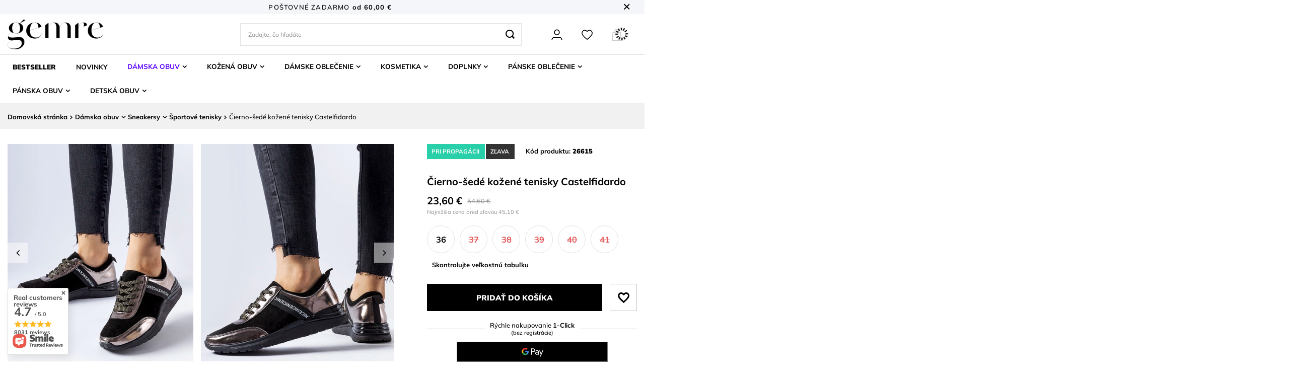

--- FILE ---
content_type: text/html; charset=utf-8
request_url: https://gemre.sk/product-slo-26615-Cierno-sede-kozene-tenisky-Castelfidardo.html
body_size: 41020
content:
<!DOCTYPE html>
<html lang="sk" class="--freeShipping --vat --gross " ><head><link rel="preload" as="image" fetchpriority="high" href="https://static2.gemre.sk/hpeciai/57ea9063e3eaba739940c50b3d392b2a/slo_pm_Cierno-sede-kozene-tenisky-Castelfidardo-26615_1.webp"><meta name="viewport" content="user-scalable=no, initial-scale = 1.0, maximum-scale = 1.0, width=device-width, viewport-fit=cover"><meta http-equiv="Content-Type" content="text/html; charset=utf-8"><meta http-equiv="X-UA-Compatible" content="IE=edge"><title>Čierno-šedé kožené tenisky Castelfidardo | Gemre obuv online</title><meta name="keywords" content="   "><meta name="description" content="V našej ponuke máme: Čierno-šedé kožené tenisky Castelfidardo. Kúpte si lacné topánky v obchode Gemre"><link rel="icon" href="/gfx/slo/favicon.ico"><meta name="theme-color" content="#5d05ff"><meta name="msapplication-navbutton-color" content="#5d05ff"><meta name="apple-mobile-web-app-status-bar-style" content="#5d05ff"><link rel="preload stylesheet" as="style" href="/gfx/slo/style.css.gzip?r=1739292779"><style>
							#photos_slider[data-skeleton] .photos__link:before {
								padding-top: calc(min((500/444 * 100%), 500px));
							}
							@media (min-width: 979px) {.photos__slider[data-skeleton] .photos__figure:not(.--nav):first-child .photos__link {
								max-height: 500px;
							}}
						</style><script>var app_shop={urls:{prefix:'data="/gfx/'.replace('data="', '')+'slo/',graphql:'/graphql/v1/'},vars:{meta:{viewportContent:'initial-scale = 1.0, maximum-scale = 5.0, width=device-width, viewport-fit=cover'},priceType:'gross',priceTypeVat:true,productDeliveryTimeAndAvailabilityWithBasket:false,geoipCountryCode:'US',fairShopLogo: { enabled: false, image: '/gfx/standards/safe_light.svg'},currency:{id:'EUR',symbol:'€',country:'eu',format:'###,##0.00',beforeValue:false,space:true,decimalSeparator:',',groupingSeparator:' '},language:{id:'slo',symbol:'sk',name:'Slovak'},omnibus:{enabled:true,rebateCodeActivate:false,hidePercentageDiscounts:false,},},txt:{priceTypeText:' s DPH',},fn:{},fnrun:{},files:[],graphql:{}};const getCookieByName=(name)=>{const value=`; ${document.cookie}`;const parts = value.split(`; ${name}=`);if(parts.length === 2) return parts.pop().split(';').shift();return false;};if(getCookieByName('freeeshipping_clicked')){document.documentElement.classList.remove('--freeShipping');}if(getCookieByName('rabateCode_clicked')){document.documentElement.classList.remove('--rabateCode');}function hideClosedBars(){const closedBarsArray=JSON.parse(localStorage.getItem('closedBars'))||[];if(closedBarsArray.length){const styleElement=document.createElement('style');styleElement.textContent=`${closedBarsArray.map((el)=>`#${el}`).join(',')}{display:none !important;}`;document.head.appendChild(styleElement);}}hideClosedBars();</script><meta name="robots" content="index,follow"><meta name="rating" content="general"><meta name="Author" content="Gemre based on IdoSell - the best online selling solutions for your e-store (www.idosell.com/shop).">
<!-- Begin LoginOptions html -->

<style>
#client_new_social .service_item[data-name="service_Apple"]:before, 
#cookie_login_social_more .service_item[data-name="service_Apple"]:before,
.oscop_contact .oscop_login__service[data-service="Apple"]:before {
    display: block;
    height: 2.6rem;
    content: url('/gfx/standards/apple.svg?r=1743165583');
}
.oscop_contact .oscop_login__service[data-service="Apple"]:before {
    height: auto;
    transform: scale(0.8);
}
#client_new_social .service_item[data-name="service_Apple"]:has(img.service_icon):before,
#cookie_login_social_more .service_item[data-name="service_Apple"]:has(img.service_icon):before,
.oscop_contact .oscop_login__service[data-service="Apple"]:has(img.service_icon):before {
    display: none;
}
</style>

<!-- End LoginOptions html -->

<!-- Open Graph -->
<meta property="og:type" content="website"><meta property="og:url" content="https://gemre.sk/product-slo-26615-Cierno-sede-kozene-tenisky-Castelfidardo.html
"><meta property="og:title" content="Čierno-šedé kožené tenisky Castelfidardo"><meta property="og:description" content=" "><meta property="og:site_name" content="Gemre"><meta property="og:locale" content="sk_SK"><meta property="og:image" content="https://gemre.sk/hpeciai/e5101b7d58d1f79c6468b29b5a9d6a3f/slo_pl_Cierno-sede-kozene-tenisky-Castelfidardo-26615_1.webp"><meta property="og:image:width" content="444"><meta property="og:image:height" content="500"><script type="application/javascript" src="/ajax/js/webpush_subscription.js?v=1&r=4"></script><script type="application/javascript">WebPushHandler.publicKey = 'BDAq8xcYcEHZ9kmicQi1SXUOJzk9ALBnp3goUdgeI/+K/tP0pjxDq631tz7G7WPSx/Z8mLXgd7WUs4IQWgEW/8E=';WebPushHandler.version = '1';WebPushHandler.setPermissionValue();</script><script >
window.dataLayer = window.dataLayer || [];
window.gtag = function gtag() {
dataLayer.push(arguments);
}
gtag('consent', 'default', {
'ad_storage': 'denied',
'analytics_storage': 'denied',
'ad_personalization': 'denied',
'ad_user_data': 'denied',
'wait_for_update': 500
});

gtag('set', 'ads_data_redaction', true);
</script><script id="iaiscript_2" data-requirements="W10=" data-ga4_sel="ga4script">
window.iaiscript_2 = `<${'script'}  class='google_consent_mode_update'>
gtag('consent', 'update', {
'ad_storage': 'denied',
'analytics_storage': 'denied',
'ad_personalization': 'denied',
'ad_user_data': 'denied'
});
</${'script'}>`;
</script>
<!-- End Open Graph -->

<link rel="canonical" href="https://gemre.sk/product-slo-26615-Cierno-sede-kozene-tenisky-Castelfidardo.html" />

                <!-- Global site tag (gtag.js) -->
                <script  async src="https://www.googletagmanager.com/gtag/js?id=AW-10872951502"></script>
                <script >
                    window.dataLayer = window.dataLayer || [];
                    window.gtag = function gtag(){dataLayer.push(arguments);}
                    gtag('js', new Date());
                    
                    gtag('config', 'AW-10872951502', {"allow_enhanced_conversions":true});
gtag('config', 'G-0702SV0CC3');

                </script>
                <link rel="stylesheet" type="text/css" href="/data/designs/632da89494fdc7.71197228_112/gfx/slo/custom.css.gzip?r=1758217009">            <!-- Google Tag Manager -->
                    <script >(function(w,d,s,l,i){w[l]=w[l]||[];w[l].push({'gtm.start':
                    new Date().getTime(),event:'gtm.js'});var f=d.getElementsByTagName(s)[0],
                    j=d.createElement(s),dl=l!='dataLayer'?'&l='+l:'';j.async=true;j.src=
                    'https://www.googletagmanager.com/gtm.js?id='+i+dl;f.parentNode.insertBefore(j,f);
                    })(window,document,'script','dataLayer','GTM-T89RHZ8F');</script>
            <!-- End Google Tag Manager -->
<!-- Begin additional html or js -->


<!--379|9|59-->
<meta name="facebook-domain-verification" content="dtkqhbwapb12i33lieiqfeignyd3ec" />
<!--382|9|61| modified: 2022-06-03 09:56:04-->
<!-- Glami piXel for Gemre.sk -->
<script>
(function(f, a, s, h, i, o, n) {f['GlamiTrackerObject'] = i;
f[i]=f[i]||function(){(f[i].q=f[i].q||[]).push(arguments)};o=a.createElement(s),
n=a.getElementsByTagName(s)[0];o.async=1;o.src=h;n.parentNode.insertBefore(o,n)
})(window, document, 'script', '//glamipixel.com/js/compiled/pt.js', 'glami');

glami(
    'create',
    '0CAEAC31282AAC3B0B5C0A893A8F7B5E',
    'sk',
    {
        consent: 1,
    }
);
glami(
    'track',
    'PageView',
    {
        consent: 1,
    }
);

glami(
    'track',
    'ViewContent',
    {
        consent: 1, 
        content_type: 'product',
        //item_ids: ['26615-19','26615-21','26615-B','26615-D','26615-F','26615-H',],
        item_ids: ['26615'],
    }
);

$(document).ready(function() {
	$('#projector_button_basket').on('click', function(){
		glami(
		    'track',
		    'AddToCart',
		    {
		        consent: 1, 
		        item_ids: ['26615'],
		        value: 19.19,
		        currency: 'EUR'
		    }
		);
		console.log('GLAMI AddToCart');
	});
});
</script>
<!-- End Glami piXel -->
<!--433|9|79-->
<!-- Hotjar Tracking Code for GEMRE.SK -->
<script>
    (function(h,o,t,j,a,r){
        h.hj=h.hj||function(){(h.hj.q=h.hj.q||[]).push(arguments)};
        h._hjSettings={hjid:3916359,hjsv:6};
        a=o.getElementsByTagName('head')[0];
        r=o.createElement('script');r.async=1;
        r.src=t+h._hjSettings.hjid+j+h._hjSettings.hjsv;
        a.appendChild(r);
    })(window,document,'https://static.hotjar.com/c/hotjar-','.js?sv=');
</script>
<!--475|9|106| modified: 2025-05-29 11:13:14-->
<script src="https://www.artfut.com/static/tagtag.min.js?campaign_code=b2e5a3d1db" async onerror='var self = this;window.ADMITAD=window.ADMITAD||{},ADMITAD.Helpers=ADMITAD.Helpers||{},ADMITAD.Helpers.generateDomains=function(){for(var e=new Date,n=Math.floor(new Date(2020,e.getMonth(),e.getDate()).setUTCHours(0,0,0,0)/1e3),t=parseInt(1e12*(Math.sin(n)+1)).toString(30),i=["de"],o=[],a=0;a<i.length;++a)o.push({domain:t+"."+i[a],name:t});return o},ADMITAD.Helpers.findTodaysDomain=function(e){function n(){var o=new XMLHttpRequest,a=i[t].domain,D="https://"+a+"/";o.open("HEAD",D,!0),o.onload=function(){setTimeout(e,0,i[t])},o.onerror=function(){++t<i.length?setTimeout(n,0):setTimeout(e,0,void 0)},o.send()}var t=0,i=ADMITAD.Helpers.generateDomains();n()},window.ADMITAD=window.ADMITAD||{},ADMITAD.Helpers.findTodaysDomain(function(e){if(window.ADMITAD.dynamic=e,window.ADMITAD.dynamic){var n=function(){return function(){return self.src?self:""}}(),t=n(),i=(/campaign_code=([^&]+)/.exec(t.src)||[])[1]||"";t.parentNode.removeChild(t);var o=document.getElementsByTagName("head")[0],a=document.createElement("script");a.src="https://www."+window.ADMITAD.dynamic.domain+"/static/"+window.ADMITAD.dynamic.name.slice(1)+window.ADMITAD.dynamic.name.slice(0,1)+".min.js?campaign_code="+i,o.appendChild(a)}});'></script>

<!-- End additional html or js -->
<script id="iaiscript_1" data-requirements="eyJtYXJrZXRpbmciOlsicmV2aHVudGVyIl19">
window.iaiscript_1 = `<img src="https://app.revhunter.tech/px?p=idosell&m=9&c=2870&type=start&product=26615&category=1214554015" width="0" height="0" style="display: none;"/>`;
</script>                <script>
                if (window.ApplePaySession && window.ApplePaySession.canMakePayments()) {
                    var applePayAvailabilityExpires = new Date();
                    applePayAvailabilityExpires.setTime(applePayAvailabilityExpires.getTime() + 2592000000); //30 days
                    document.cookie = 'applePayAvailability=yes; expires=' + applePayAvailabilityExpires.toUTCString() + '; path=/;secure;'
                    var scriptAppleJs = document.createElement('script');
                    scriptAppleJs.src = "/ajax/js/apple.js?v=3";
                    if (document.readyState === "interactive" || document.readyState === "complete") {
                          document.body.append(scriptAppleJs);
                    } else {
                        document.addEventListener("DOMContentLoaded", () => {
                            document.body.append(scriptAppleJs);
                        });  
                    }
                } else {
                    document.cookie = 'applePayAvailability=no; path=/;secure;'
                }
                </script>
                                <script>
                var listenerFn = function(event) {
                    if (event.origin !== "https://payment.idosell.com")
                        return;
                    
                    var isString = (typeof event.data === 'string' || event.data instanceof String);
                    if (!isString) return;
                    try {
                        var eventData = JSON.parse(event.data);
                    } catch (e) {
                        return;
                    }
                    if (!eventData) { return; }                                            
                    if (eventData.isError) { return; }
                    if (eventData.action != 'isReadyToPay') {return; }
                    
                    if (eventData.result.result && eventData.result.paymentMethodPresent) {
                        var googlePayAvailabilityExpires = new Date();
                        googlePayAvailabilityExpires.setTime(googlePayAvailabilityExpires.getTime() + 2592000000); //30 days
                        document.cookie = 'googlePayAvailability=yes; expires=' + googlePayAvailabilityExpires.toUTCString() + '; path=/;secure;'
                    } else {
                        document.cookie = 'googlePayAvailability=no; path=/;secure;'
                    }                                            
                }     
                if (!window.isAdded)
                {                                        
                    if (window.oldListener != null) {
                         window.removeEventListener('message', window.oldListener);
                    }                        
                    window.addEventListener('message', listenerFn);
                    window.oldListener = listenerFn;                                      
                       
                    const iframe = document.createElement('iframe');
                    iframe.src = "https://payment.idosell.com/assets/html/checkGooglePayAvailability.html?origin=https%3A%2F%2Fgemre.sk";
                    iframe.style.display = 'none';                                            

                    if (document.readyState === "interactive" || document.readyState === "complete") {
                          if (!window.isAdded) {
                              window.isAdded = true;
                              document.body.append(iframe);
                          }
                    } else {
                        document.addEventListener("DOMContentLoaded", () => {
                            if (!window.isAdded) {
                              window.isAdded = true;
                              document.body.append(iframe);
                          }
                        });  
                    }  
                }
                </script>
                <script>let paypalDate = new Date();
                    paypalDate.setTime(paypalDate.getTime() + 86400000);
                    document.cookie = 'payPalAvailability_EUR=-1; expires=' + paypalDate.getTime() + '; path=/; secure';
                </script><script src="/data/gzipFile/expressCheckout.js.gz"></script></head><body>
<!-- Begin additional html or js -->


<!--502|9|127-->
<script defer src="https://platform.sensbot.ai/faq/loader/92ed17a6-052a-4cbb-a7b6-4eb5994276cf"></script>

<!-- End additional html or js -->
<script id="iaiscript_3" data-requirements="eyJtYXJrZXRpbmciOlsicmV2aHVudGVyIl19">
window.iaiscript_3 = `<img src="https://app.revhunter.tech/px?p=idosell&m=9&c=2870&type=start&product=26615&category=1214554015" width="0" height="0" style="display: none;"/>`;
</script><div id="container" class="projector_page container max-width-1200"><header class=" commercial_banner"><script class="ajaxLoad">app_shop.vars.vat_registered="true";app_shop.vars.currency_format="###,##0.00";app_shop.vars.currency_before_value=false;app_shop.vars.currency_space=true;app_shop.vars.symbol="€";app_shop.vars.id="EUR";app_shop.vars.baseurl="http://gemre.sk/";app_shop.vars.sslurl="https://gemre.sk/";app_shop.vars.curr_url="%2Fproduct-slo-26615-Cierno-sede-kozene-tenisky-Castelfidardo.html";var currency_decimal_separator=',';var currency_grouping_separator=' ';app_shop.vars.blacklist_extension=["exe","com","swf","js","php"];app_shop.vars.blacklist_mime=["application/javascript","application/octet-stream","message/http","text/javascript","application/x-deb","application/x-javascript","application/x-shockwave-flash","application/x-msdownload"];app_shop.urls.contact="/contact-slo.html";</script><div id="viewType" style="display:none"></div><div id="freeShipping" class="freeShipping"><span class="freeShipping__info">Poštovné zadarmo</span><strong class="freeShipping__val">
				od 
				60,00 €</strong><a href="" class="freeShipping__close"></a></div><div id="logo" class="d-flex align-items-center"><a href="/" target="_self"><img src="/data/gfx/mask/slo/logo_9_big.webp" alt="" width="500" height="158"></a></div><form action="https://gemre.sk/search.php" method="get" id="menu_search" class="menu_search"><a href="#showSearchForm" class="menu_search__mobile"></a><div class="menu_search__block"><div class="menu_search__item --input"><input class="menu_search__input" type="text" name="text" autocomplete="off" placeholder="Zadajte, čo hľadáte" aria-label="Zadajte, čo hľadáte"><button class="menu_search__submit" type="submit" aria-label="Vyhľadávať"></button></div><div class="menu_search__item --results search_result"></div></div></form><div id="menu_settings" class="align-items-center justify-content-center justify-content-lg-end"><div id="menu_additional"><a class="account_link" href="https://gemre.sk/login.php">Prihlásiť sa</a><div class="shopping_list_top" data-empty="true"><a href="https://gemre.sk/sk/shoppinglist/" class="wishlist_link slt_link">Nákupné zoznamy</a><div class="slt_lists"><ul class="slt_lists__nav"><li class="slt_lists__nav_item" data-list_skeleton="true" data-list_id="true" data-shared="true"><a class="slt_lists__nav_link" data-list_href="true"><span class="slt_lists__nav_name" data-list_name="true"></span><span class="slt_lists__count" data-list_count="true">0</span></a></li></ul><span class="slt_lists__empty">Pridať produkty, ktoré sa vám páčia a ktoré chcete kúpiť neskôr.</span></div></div></div></div><div class="shopping_list_top_mobile d-none" data-empty="true"><a href="https://gemre.sk/sk/shoppinglist/" class="sltm_link"></a></div><div class="sl_choose sl_dialog"><div class="sl_choose__wrapper sl_dialog__wrapper"><div class="sl_choose__item --top sl_dialog_close mb-2"><strong class="sl_choose__label">Uložiť do nákupného zoznamu</strong></div><div class="sl_choose__item --lists" data-empty="true"><div class="sl_choose__list f-group --radio m-0 d-md-flex align-items-md-center justify-content-md-between" data-list_skeleton="true" data-list_id="true" data-shared="true"><input type="radio" name="add" class="sl_choose__input f-control" id="slChooseRadioSelect" data-list_position="true"><label for="slChooseRadioSelect" class="sl_choose__group_label f-label py-4" data-list_position="true"><span class="sl_choose__sub d-flex align-items-center"><span class="sl_choose__name" data-list_name="true"></span><span class="sl_choose__count" data-list_count="true">0</span></span></label><button type="button" class="sl_choose__button --desktop btn --solid">Uložiť</button></div></div><div class="sl_choose__item --create sl_create mt-4"><a href="#new" class="sl_create__link  align-items-center">Vytvorenie nového nákupného zoznamu</a><form class="sl_create__form align-items-center"><div class="sl_create__group f-group --small mb-0"><input type="text" class="sl_create__input f-control" required="required"><label class="sl_create__label f-label">Názov nového zoznamu</label></div><button type="submit" class="sl_create__button btn --solid ml-2 ml-md-3">Vytvorenie zoznamu</button></form></div><div class="sl_choose__item --mobile mt-4 d-flex justify-content-center d-md-none"><button class="sl_choose__button --mobile btn --solid --large">Uložiť</button></div></div></div><div id="menu_basket" class="topBasket --skeleton"><a class="topBasket__sub" href="/basketedit.php"><span class="badge badge-info"></span><strong class="topBasket__price">0,00 €</strong></a><div class="topBasket__details --products" style="display: none;"><div class="topBasket__block --labels"><label class="topBasket__item --name">Produkt</label><label class="topBasket__item --sum">Množstvo</label><label class="topBasket__item --prices">Cena</label></div><div class="topBasket__block --products"></div><div class="topBasket__block --oneclick topBasket_oneclick" data-lang="slo"><div class="topBasket_oneclick__label"><span class="topBasket_oneclick__text --fast">Rýchle nakupovanie <strong>1-Click</strong></span><span class="topBasket_oneclick__text --registration"> (bez registrácie)</span></div><div class="topBasket_oneclick__items"><span class="topBasket_oneclick__item --googlePay" title="Google Pay"><img class="topBasket_oneclick__icon" src="/panel/gfx/payment_forms/237.png" alt="Google Pay"></span></div></div></div><div class="topBasket__details --shipping" style="display: none;"><span class="topBasket__name">Poštovné náklady od</span><span id="shipppingCost"></span></div><script>
						app_shop.vars.cache_html = true;
					</script></div><nav id="menu_categories" class="wide"><button type="button" class="navbar-toggler"><i class="icon-reorder"></i></button><div class="navbar-collapse" id="menu_navbar"><ul class="navbar-nav mx-md-n2"><li class="nav-item" id="ni-1876"><a  href="https://gemre.sk/Bestseller-sbestseller-slo.html" target="_self" title="BESTSELLER" class="nav-link" >BESTSELLER</a></li><li class="nav-item" id="ni-3149"><a  href="/sk/menu/novinky-3149" target="_self" title="Novinky" class="nav-link" >Novinky</a></li><li class="nav-item active" id="ni-160"><a  href="/sk/menu/damska-obuv-160" target="_self" title="Dámska obuv" class="nav-link active" >Dámska obuv</a><ul class="navbar-subnav --cols2"><li class="nav-header-link"><a  href="/sk/menu/damska-obuv-160" target="_self" title="Dámska obuv" class="nav-link-mobile d-lg-none" >Dámska obuv</a></li><div class="left-subnav"><li class="nav-item" id="ni-1049"><a class="nav-link" href="/sk/menu/damska-obuv/clenkova-obuv-1049" target="_self">Členková obuv</a><ul class="navbar-subsubnav more"><li class="nav-header-link"><a  href="/sk/menu/damska-obuv/clenkova-obuv-1049" target="_self" title="Členková obuv" class="nav-link-mobile d-lg-none" >Členková obuv</a></li><li class="nav-item"><a class="nav-link" href="/sk/menu/damska-obuv/clenkova-obuv/plocha-clenkova-obuv-1050" target="_self">Plochá členková obuv</a></li><li class="nav-item"><a class="nav-link" href="/sk/menu/damska-obuv/clenkova-obuv/clenkove-cizmy-na-sirokom-podpatku-1052" target="_self">Členkové čižmy na širokom podpätku</a></li><li class="nav-item"><a class="nav-link" href="/sk/menu/damska-obuv/clenkova-obuv/clenkove-cizmy-na-tenkom-podpatku-1051" target="_self">Členkové čižmy na tenkom podpätku</a></li><li class="nav-item"><a class="nav-link" href="/sk/menu/damska-obuv/clenkova-obuv/clenkova-obuv-na-platforme-3024" target="_self">Členková obuv na platforme</a></li><li class="nav-item"><a class="nav-link" href="/sk/menu/damska-obuv/clenkova-obuv/clenkove-cizmy-na-kline-1053" target="_self">Členkové čižmy na kline</a></li><li class="nav-item"><a class="nav-link" href="/sk/menu/damska-obuv/clenkova-obuv/clenkova-obuv-na-podpatku-2937" target="_self">Členková obuv na podpätku</a></li><li class="nav-item"><a class="nav-link" href="/sk/menu/damska-obuv/clenkova-obuv/clenkove-kovbojky-2938" target="_self">Členkové kovbojky</a></li><li class="nav-item"><a class="nav-link" href="/sk/menu/damska-obuv/clenkova-obuv/clenkove-cizmy-2939" target="_self">Členkové čižmy</a></li><li class="nav-item"><a class="nav-link" href="/sk/menu/damska-obuv/clenkova-obuv/clenkove-cizmy-workers-2940" target="_self">Členkové čižmy(workers)</a></li><li class="nav-item"><a class="nav-link" href="/sk/menu/damska-obuv/clenkova-obuv/damske-clenkove-cizmy-podla-znacky-2941" target="_self">Dámske členkové čižmy podľa značky</a><ul class="navbar-subsubnav navbar-subsubsubnav"><li class="nav-header-link"><a  href="/sk/menu/damska-obuv/clenkova-obuv/damske-clenkove-cizmy-podla-znacky-2941" target="_self" title="Dámske členkové čižmy podľa značky" class="nav-link-mobile d-lg-none" >Dámske členkové čižmy podľa značky</a></li><li class="nav-item"><a class="nav-link" href="/sk/menu/damska-obuv/clenkova-obuv/damske-clenkove-cizmy-podla-znacky/clenkove-cizmy-big-star-2942" target="_self">Členkové čižmy Big Star</a></li><li class="nav-item"><a class="nav-link" href="/sk/menu/damska-obuv/clenkova-obuv/damske-clenkove-cizmy-podla-znacky/clenkove-cizmy-lee-cooper-2943" target="_self">Členkové čižmy Lee Cooper</a></li></ul></li><li class="nav-item"><a class="nav-link" href="/sk/menu/damska-obuv/clenkova-obuv/damske-clenkove-cizmy-podla-materialu-2944" target="_self">Dámske členkové čižmy podľa materiálu</a><ul class="navbar-subsubnav navbar-subsubsubnav"><li class="nav-header-link"><a  href="/sk/menu/damska-obuv/clenkova-obuv/damske-clenkove-cizmy-podla-materialu-2944" target="_self" title="Dámske členkové čižmy podľa materiálu" class="nav-link-mobile d-lg-none" >Dámske členkové čižmy podľa materiálu</a></li><li class="nav-item"><a class="nav-link" href="/sk/menu/damska-obuv/clenkova-obuv/damske-clenkove-cizmy-podla-materialu/semisove-clenkove-cizmy-2945" target="_self">Semišové členkové čižmy</a></li><li class="nav-item"><a class="nav-link" href="/sk/menu/damska-obuv/clenkova-obuv/damske-clenkove-cizmy-podla-materialu/azurove-clenkove-cizmy-2946" target="_self">Ažurové členkové čižmy</a></li><li class="nav-item"><a class="nav-link" href="/sk/menu/damska-obuv/clenkova-obuv/damske-clenkove-cizmy-podla-materialu/kozene-clenkove-cizmy-3025" target="_self">Kožené členkové čižmy</a></li><li class="nav-item"><a class="nav-link" href="/sk/menu/damska-obuv/clenkova-obuv/damske-clenkove-cizmy-podla-materialu/lakovane-clenkove-cizmy-3026" target="_self">Lakované členkové čižmy</a></li></ul></li><li class="nav-item"><a class="nav-link" href="/sk/menu/damska-obuv/clenkova-obuv/damske-clenkove-cizmy-podla-sezony-2947" target="_self">Dámske členkové čižmy podľa sezóny</a><ul class="navbar-subsubnav navbar-subsubsubnav"><li class="nav-header-link"><a  href="/sk/menu/damska-obuv/clenkova-obuv/damske-clenkove-cizmy-podla-sezony-2947" target="_self" title="Dámske členkové čižmy podľa sezóny" class="nav-link-mobile d-lg-none" >Dámske členkové čižmy podľa sezóny</a></li><li class="nav-item"><a class="nav-link" href="/sk/menu/damska-obuv/clenkova-obuv/damske-clenkove-cizmy-podla-sezony/damske-jesenne-clenkove-cizmy-2948" target="_self">Dámske jesenné členkové čižmy</a></li><li class="nav-item"><a class="nav-link" href="/sk/menu/damska-obuv/clenkova-obuv/damske-clenkove-cizmy-podla-sezony/damske-jarne-clenkove-cizmy-2949" target="_self">Dámske jarné členkové čižmy</a></li><li class="nav-item"><a class="nav-link" href="/sk/menu/damska-obuv/clenkova-obuv/damske-clenkove-cizmy-podla-sezony/damske-letne-clenkove-cizmy-2950" target="_self">Dámske letné členkové čižmy</a></li></ul></li><li class="nav-item"><a class="nav-link" href="/sk/menu/damska-obuv/clenkova-obuv/damske-clenkove-cizmy-podla-zapinania-2951" target="_self">Dámske členkové čižmy podľa zapínania</a><ul class="navbar-subsubnav navbar-subsubsubnav"><li class="nav-header-link"><a  href="/sk/menu/damska-obuv/clenkova-obuv/damske-clenkove-cizmy-podla-zapinania-2951" target="_self" title="Dámske členkové čižmy podľa zapínania" class="nav-link-mobile d-lg-none" >Dámske členkové čižmy podľa zapínania</a></li><li class="nav-item"><a class="nav-link" href="/sk/menu/damska-obuv/clenkova-obuv/damske-clenkove-cizmy-podla-zapinania/viazane-clenkove-cizmy-2952" target="_self">Viazané členkové čižmy</a></li><li class="nav-item"><a class="nav-link" href="/sk/menu/damska-obuv/clenkova-obuv/damske-clenkove-cizmy-podla-zapinania/snurovacie-clenkove-cizmy-3028" target="_self">Šnurovacie členkové čižmy</a></li></ul></li><li class="nav-item"><a class="nav-link" href="/sk/menu/damska-obuv/clenkova-obuv/damske-clenkove-cizmy-podla-vzoru-2954" target="_self">Dámske členkové čižmy podľa vzoru</a><ul class="navbar-subsubnav navbar-subsubsubnav"><li class="nav-header-link"><a  href="/sk/menu/damska-obuv/clenkova-obuv/damske-clenkove-cizmy-podla-vzoru-2954" target="_self" title="Dámske členkové čižmy podľa vzoru" class="nav-link-mobile d-lg-none" >Dámske členkové čižmy podľa vzoru</a></li><li class="nav-item"><a class="nav-link" href="/sk/menu/damska-obuv/clenkova-obuv/damske-clenkove-cizmy-podla-vzoru/clenkove-cizmy-bez-prstov-2955" target="_self">Členkové čižmy bez prstov</a></li><li class="nav-item"><a class="nav-link" href="/sk/menu/damska-obuv/clenkova-obuv/damske-clenkove-cizmy-podla-vzoru/clenkove-cizmy-s-vyrezom-2956" target="_self">Členkové čižmy s výrezom</a></li></ul></li><li class="nav-item"><a class="nav-link" href="/sk/menu/damska-obuv/clenkova-obuv/damske-clenkove-cizmy-podla-farby-2957" target="_self">Dámske členkové čižmy podľa farby</a><ul class="navbar-subsubnav more"><li class="nav-header-link"><a  href="/sk/menu/damska-obuv/clenkova-obuv/damske-clenkove-cizmy-podla-farby-2957" target="_self" title="Dámske členkové čižmy podľa farby" class="nav-link-mobile d-lg-none" >Dámske členkové čižmy podľa farby</a></li><li class="nav-item"><a class="nav-link" href="/sk/menu/damska-obuv/clenkova-obuv/damske-clenkove-cizmy-podla-farby/bezove-clenkove-cizmy-2958" target="_self">Béžové členkové čižmy</a></li><li class="nav-item"><a class="nav-link" href="/sk/menu/damska-obuv/clenkova-obuv/damske-clenkove-cizmy-podla-farby/cierne-clenkove-cizmy-2959" target="_self">Čierne členkové čižmy</a></li><li class="nav-item"><a class="nav-link" href="/sk/menu/damska-obuv/clenkova-obuv/damske-clenkove-cizmy-podla-farby/hnede-clenkove-cizmy-2960" target="_self">Hnedé členkové čižmy</a></li><li class="nav-item"><a class="nav-link" href="/sk/menu/damska-obuv/clenkova-obuv/damske-clenkove-cizmy-podla-farby/biele-clenkove-cizmy-2961" target="_self">Biele členkové čižmy</a></li><li class="nav-item"><a class="nav-link" href="/sk/menu/damska-obuv/clenkova-obuv/damske-clenkove-cizmy-podla-farby/zelene-clenkove-cizmy-2962" target="_self">Zelené členkové čižmy</a></li><li class="nav-item"><a class="nav-link" href="/sk/menu/damska-obuv/clenkova-obuv/damske-clenkove-cizmy-podla-farby/sive-clenkove-cizmy-2963" target="_self">Sivé členkové čižmy</a></li><li class="nav-item"><a class="nav-link" href="/sk/menu/damska-obuv/clenkova-obuv/damske-clenkove-cizmy-podla-farby/cervene-clenkove-cizmy-2964" target="_self">Červené členkové čižmy</a></li><li class="nav-item"><a class="nav-link" href="/sk/menu/damska-obuv/clenkova-obuv/damske-clenkove-cizmy-podla-farby/bordove-clenkove-cizmy-2965" target="_self">Bordové členkové čižmy</a></li><li class="nav-item"><a class="nav-link" href="/sk/menu/damska-obuv/clenkova-obuv/damske-clenkove-cizmy-podla-farby/strieborne-clenkove-cizmy-2966" target="_self">Strieborné členkové čižmy</a></li><li class="nav-item"><a class="nav-link" href="/sk/menu/damska-obuv/clenkova-obuv/damske-clenkove-cizmy-podla-farby/tmavomodre-clenkove-cizmy-2967" target="_self">Tmavomodré členkové čižmy</a></li><li class="nav-item"><a class="nav-link" href="/sk/menu/damska-obuv/clenkova-obuv/damske-clenkove-cizmy-podla-farby/zlate-clenkove-cizmy-2968" target="_self">Zlaté členkové čižmy</a></li><li class="nav-item"><a class="nav-link" href="/sk/menu/damska-obuv/clenkova-obuv/damske-clenkove-cizmy-podla-farby/modre-clenkove-cizmy-2969" target="_self">Modré členkové čižmy</a></li><li class="nav-item"><a class="nav-link" href="/sk/menu/damska-obuv/clenkova-obuv/damske-clenkove-cizmy-podla-farby/ruzove-clenkove-cizmy-2970" target="_self">Ružové členkové čižmy</a></li><li class="nav-item"><a class="nav-link" href="/sk/menu/damska-obuv/clenkova-obuv/damske-clenkove-cizmy-podla-farby/pomaranczowe-botki-3247" target="_self">Pomarańczowe botki</a></li></ul></li><li class="nav-item display-all more"><a href="##" class="nav-link display-all" txt_alt="- zroluj">
																		+ rozšíriť
																	</a></li><li class="nav-item display-all"><a class="nav-link display-all" href="/sk/menu/damska-obuv/clenkova-obuv-1049">+ Zobraziť všetky</a></li></ul></li><li class="nav-item" id="ni-1054"><a class="nav-link" href="/sk/menu/damska-obuv/cizmy-1054" target="_self">Čižmy</a><ul class="navbar-subsubnav"><li class="nav-header-link"><a  href="/sk/menu/damska-obuv/cizmy-1054" target="_self" title="Čižmy" class="nav-link-mobile d-lg-none" >Čižmy</a></li><li class="nav-item"><a class="nav-link" href="/sk/menu/damska-obuv/cizmy/ploche-cizmy-1055" target="_self">Ploché čižmy</a></li><li class="nav-item"><a class="nav-link" href="/sk/menu/damska-obuv/cizmy/cizmy-na-tenkom-podpatku-1056" target="_self">Čižmy na tenkom podpätku</a></li><li class="nav-item"><a class="nav-link" href="/sk/menu/damska-obuv/cizmy/cizmy-na-sirokom-podpatku-1057" target="_self">Čižmy na širokom podpätku</a></li><li class="nav-item"><a class="nav-link" href="/sk/menu/damska-obuv/cizmy/cizmy-na-kline-1058" target="_self">Čižmy na kline</a></li><li class="nav-item"><a class="nav-link" href="/sk/menu/damska-obuv/cizmy/cizmy-na-podpatku-2972" target="_self">Čižmy na podpätku</a></li><li class="nav-item"><a class="nav-link" href="/sk/menu/damska-obuv/cizmy/cizmy-na-platforme-2973" target="_self">Čižmy na platforme</a></li><li class="nav-item"><a class="nav-link" href="/sk/menu/damska-obuv/cizmy/kovbojske-cizmy-2975" target="_self">Kovbojské čižmy</a></li><li class="nav-item"><a class="nav-link" href="/sk/menu/damska-obuv/cizmy/damske-cizmy-podla-materialu-2976" target="_self">Dámske čižmy podľa materiálu</a><ul class="navbar-subsubnav navbar-subsubsubnav"><li class="nav-header-link"><a  href="/sk/menu/damska-obuv/cizmy/damske-cizmy-podla-materialu-2976" target="_self" title="Dámske čižmy podľa materiálu" class="nav-link-mobile d-lg-none" >Dámske čižmy podľa materiálu</a></li><li class="nav-item"><a class="nav-link" href="/sk/menu/damska-obuv/cizmy/damske-cizmy-podla-materialu/azurove-cizmy-2977" target="_self">Ažurové čižmy</a></li><li class="nav-item"><a class="nav-link" href="/sk/menu/damska-obuv/cizmy/damske-cizmy-podla-materialu/semisove-cizmy-2979" target="_self">Semišové čižmy</a></li></ul></li><li class="nav-item"><a class="nav-link" href="/sk/menu/damska-obuv/cizmy/damske-cizmy-podla-strihu-2980" target="_self">Dámske čižmy podľa strihu</a><ul class="navbar-subsubnav navbar-subsubsubnav"><li class="nav-header-link"><a  href="/sk/menu/damska-obuv/cizmy/damske-cizmy-podla-strihu-2980" target="_self" title="Dámske čižmy podľa strihu" class="nav-link-mobile d-lg-none" >Dámske čižmy podľa strihu</a></li><li class="nav-item"><a class="nav-link" href="/sk/menu/damska-obuv/cizmy/damske-cizmy-podla-strihu/cizmy-nad-koleno-2981" target="_self">Čižmy nad koleno</a></li><li class="nav-item"><a class="nav-link" href="/sk/menu/damska-obuv/cizmy/damske-cizmy-podla-strihu/cizmy-pod-koleno-2982" target="_self">Čižmy pod koleno</a></li><li class="nav-item"><a class="nav-link" href="/sk/menu/damska-obuv/cizmy/damske-cizmy-podla-strihu/dlhe-cizmy-2983" target="_self">Dlhé čižmy</a></li><li class="nav-item"><a class="nav-link" href="/sk/menu/damska-obuv/cizmy/damske-cizmy-podla-strihu/damske-kratke-cizmy-2984" target="_self">Dámske krátke čižmy</a></li></ul></li><li class="nav-item"><a class="nav-link" href="/sk/menu/damska-obuv/cizmy/damske-cizmy-podla-farby-2985" target="_self">Dámske čižmy podľa farby</a><ul class="navbar-subsubnav more"><li class="nav-header-link"><a  href="/sk/menu/damska-obuv/cizmy/damske-cizmy-podla-farby-2985" target="_self" title="Dámske čižmy podľa farby" class="nav-link-mobile d-lg-none" >Dámske čižmy podľa farby</a></li><li class="nav-item"><a class="nav-link" href="/sk/menu/damska-obuv/cizmy/damske-cizmy-podla-farby/hnede-cizmy-2986" target="_self">Hnedé čižmy</a></li><li class="nav-item"><a class="nav-link" href="/sk/menu/damska-obuv/cizmy/damske-cizmy-podla-farby/cierne-cizmy-2987" target="_self">Čierne čižmy</a></li><li class="nav-item"><a class="nav-link" href="/sk/menu/damska-obuv/cizmy/damske-cizmy-podla-farby/cervene-cizmy-2988" target="_self">Červené čižmy</a></li><li class="nav-item"><a class="nav-link" href="/sk/menu/damska-obuv/cizmy/damske-cizmy-podla-farby/bezove-cizmy-2989" target="_self">Béžové čižmy</a></li><li class="nav-item"><a class="nav-link" href="/sk/menu/damska-obuv/cizmy/damske-cizmy-podla-farby/szare-kozaki-3240" target="_self">Szare kozaki</a></li><li class="nav-item"><a class="nav-link" href="/sk/menu/damska-obuv/cizmy/damske-cizmy-podla-farby/zielone-kozaki-3241" target="_self">Zielone kozaki</a></li><li class="nav-item"><a class="nav-link" href="/sk/menu/damska-obuv/cizmy/damske-cizmy-podla-farby/rozowe-kozaki-3242" target="_self">Różowe kozaki</a></li><li class="nav-item"><a class="nav-link" href="/sk/menu/damska-obuv/cizmy/damske-cizmy-podla-farby/niebieskie-kozaki-3243" target="_self">Niebieskie kozaki</a></li><li class="nav-item"><a class="nav-link" href="/sk/menu/damska-obuv/cizmy/damske-cizmy-podla-farby/granatowe-kozaki-3244" target="_self">Granatowe kozaki</a></li><li class="nav-item"><a class="nav-link" href="/sk/menu/damska-obuv/cizmy/damske-cizmy-podla-farby/biale-kozaki-3245" target="_self">Białe kozaki</a></li><li class="nav-item"><a class="nav-link" href="/sk/menu/damska-obuv/cizmy/damske-cizmy-podla-farby/zolte-kozaki-3246" target="_self">Żółte kozaki</a></li></ul></li><li class="nav-item display-all"><a class="nav-link display-all" href="/sk/menu/damska-obuv/cizmy-1054">+ Zobraziť všetky</a></li></ul></li><li class="nav-item" id="ni-1083"><a class="nav-link" href="/sk/menu/damska-obuv/trekingove-topanky-1083" target="_self">Trekingové topánky</a><ul class="navbar-subsubnav"><li class="nav-header-link"><a  href="/sk/menu/damska-obuv/trekingove-topanky-1083" target="_self" title="Trekingové topánky" class="nav-link-mobile d-lg-none" >Trekingové topánky</a></li><li class="nav-item"><a class="nav-link" href="/sk/menu/damska-obuv/trekingove-topanky/trekingy-podla-farby-3017" target="_self">Trekingy podľa farby</a><ul class="navbar-subsubnav navbar-subsubsubnav"><li class="nav-header-link"><a  href="/sk/menu/damska-obuv/trekingove-topanky/trekingy-podla-farby-3017" target="_self" title="Trekingy podľa farby" class="nav-link-mobile d-lg-none" >Trekingy podľa farby</a></li><li class="nav-item"><a class="nav-link" href="/sk/menu/damska-obuv/trekingove-topanky/trekingy-podla-farby/cierne-damske-trekingy-3018" target="_self">čierne dámske trekingy</a></li><li class="nav-item"><a class="nav-link" href="/sk/menu/damska-obuv/trekingove-topanky/trekingy-podla-farby/bezove-damske-trekingy-3019" target="_self">béžové dámske trekingy</a></li><li class="nav-item"><a class="nav-link" href="/sk/menu/damska-obuv/trekingove-topanky/trekingy-podla-farby/biele-damske-trekingy-3020" target="_self">biele dámske trekingy</a></li><li class="nav-item"><a class="nav-link" href="/sk/menu/damska-obuv/trekingove-topanky/trekingy-podla-farby/hnede-damske-trekingy-3021" target="_self">hnedé dámske trekingy</a></li><li class="nav-item"><a class="nav-link" href="/sk/menu/damska-obuv/trekingove-topanky/trekingy-podla-farby/sive-damske-trekingy-3022" target="_self">sivé dámske trekingy</a></li><li class="nav-item"><a class="nav-link" href="/sk/menu/damska-obuv/trekingove-topanky/trekingy-podla-farby/zelene-damske-trekingy-3023" target="_self">zelené dámske trekingy</a></li></ul></li></ul></li><li class="nav-item active" id="ni-1087"><a class="nav-link active" href="/sk/menu/damska-obuv/sneakersy-1087" target="_self">Sneakersy</a><ul class="navbar-subsubnav"><li class="nav-header-link"><a  href="/sk/menu/damska-obuv/sneakersy-1087" target="_self" title="Sneakersy" class="nav-link-mobile d-lg-none" >Sneakersy</a></li><li class="nav-item active"><a class="nav-link active" href="/sk/menu/damska-obuv/sneakersy/sportove-tenisky-1088" target="_self">Športové tenisky</a></li><li class="nav-item"><a class="nav-link" href="/sk/menu/damska-obuv/sneakersy/tenisky-na-platforme-1090" target="_self">Tenisky na platforme</a></li><li class="nav-item"><a class="nav-link" href="/sk/menu/damska-obuv/sneakersy/sneakersy-na-platformie-2396" target="_self">Sneakersy na platformie</a></li><li class="nav-item"><a class="nav-link" href="/sk/menu/damska-obuv/sneakersy/vysoke-tenisky-2397" target="_self">Vysoké tenisky</a></li><li class="nav-item"><a class="nav-link" href="/sk/menu/damska-obuv/sneakersy/vypredaj-damskych-tenisiek-2398" target="_self">Výpredaj dámskych tenisiek</a></li><li class="nav-item"><a class="nav-link" href="/sk/menu/damska-obuv/sneakersy/damske-tenisky-podla-prilezitosti-2399" target="_self">Dámske tenisky podľa príležitosti</a><ul class="navbar-subsubnav navbar-subsubsubnav"><li class="nav-header-link"><a  href="/sk/menu/damska-obuv/sneakersy/damske-tenisky-podla-prilezitosti-2399" target="_self" title="Dámske tenisky podľa príležitosti" class="nav-link-mobile d-lg-none" >Dámske tenisky podľa príležitosti</a></li><li class="nav-item"><a class="nav-link" href="/sk/menu/damska-obuv/sneakersy/damske-tenisky-podla-prilezitosti/elegantne-tenisky-2400" target="_self">Elegantné tenisky</a></li><li class="nav-item"><a class="nav-link" href="/sk/menu/damska-obuv/sneakersy/damske-tenisky-podla-prilezitosti/zimne-tenisky-1089" target="_self">Zimné tenisky</a></li></ul></li><li class="nav-item"><a class="nav-link" href="/sk/menu/damska-obuv/sneakersy/damske-tenisky-podla-materialu-2402" target="_self">Dámske tenisky podľa materiálu</a><ul class="navbar-subsubnav navbar-subsubsubnav"><li class="nav-header-link"><a  href="/sk/menu/damska-obuv/sneakersy/damske-tenisky-podla-materialu-2402" target="_self" title="Dámske tenisky podľa materiálu" class="nav-link-mobile d-lg-none" >Dámske tenisky podľa materiálu</a></li><li class="nav-item"><a class="nav-link" href="/sk/menu/damska-obuv/sneakersy/damske-tenisky-podla-materialu/semisove-tenisky-2404" target="_self">Semišové tenisky</a></li></ul></li><li class="nav-item"><a class="nav-link" href="/sk/menu/damska-obuv/sneakersy/damske-tenisky-podla-zapinania-2405" target="_self">Dámske tenisky podľa zapínania</a><ul class="navbar-subsubnav navbar-subsubsubnav"><li class="nav-header-link"><a  href="/sk/menu/damska-obuv/sneakersy/damske-tenisky-podla-zapinania-2405" target="_self" title="Dámske tenisky podľa zapínania" class="nav-link-mobile d-lg-none" >Dámske tenisky podľa zapínania</a></li><li class="nav-item"><a class="nav-link" href="/sk/menu/damska-obuv/sneakersy/damske-tenisky-podla-zapinania/nazuvacie-tenisky-2406" target="_self">Nazúvacie tenisky</a></li></ul></li><li class="nav-item"><a class="nav-link" href="/sk/menu/damska-obuv/sneakersy/damske-tenisky-podla-farby-2407" target="_self">Dámske tenisky podľa farby</a><ul class="navbar-subsubnav more"><li class="nav-header-link"><a  href="/sk/menu/damska-obuv/sneakersy/damske-tenisky-podla-farby-2407" target="_self" title="Dámske tenisky podľa farby" class="nav-link-mobile d-lg-none" >Dámske tenisky podľa farby</a></li><li class="nav-item"><a class="nav-link" href="/sk/menu/damska-obuv/sneakersy/damske-tenisky-podla-farby/biele-tenisky-2408" target="_self">Biele tenisky</a></li><li class="nav-item"><a class="nav-link" href="/sk/menu/damska-obuv/sneakersy/damske-tenisky-podla-farby/cierne-tenisky-2409" target="_self">Čierne tenisky</a></li><li class="nav-item"><a class="nav-link" href="/sk/menu/damska-obuv/sneakersy/damske-tenisky-podla-farby/bezove-tenisky-2410" target="_self">Béžové tenisky</a></li><li class="nav-item"><a class="nav-link" href="/sk/menu/damska-obuv/sneakersy/damske-tenisky-podla-farby/tmavomodre-tenisky-2411" target="_self">Tmavomodré tenisky</a></li><li class="nav-item"><a class="nav-link" href="/sk/menu/damska-obuv/sneakersy/damske-tenisky-podla-farby/sive-tenisky-2412" target="_self">Sivé tenisky</a></li><li class="nav-item"><a class="nav-link" href="/sk/menu/damska-obuv/sneakersy/damske-tenisky-podla-farby/zelene-tenisky-2413" target="_self">Zelené tenisky</a></li><li class="nav-item"><a class="nav-link" href="/sk/menu/damska-obuv/sneakersy/damske-tenisky-podla-farby/modre-tenisky-2414" target="_self">Modré tenisky</a></li><li class="nav-item"><a class="nav-link" href="/sk/menu/damska-obuv/sneakersy/damske-tenisky-podla-farby/zlate-tenisky-2415" target="_self">Zlaté tenisky</a></li><li class="nav-item"><a class="nav-link" href="/sk/menu/damska-obuv/sneakersy/damske-tenisky-podla-farby/ruzove-tenisky-2416" target="_self">Ružové tenisky</a></li><li class="nav-item"><a class="nav-link" href="/sk/menu/damska-obuv/sneakersy/damske-tenisky-podla-farby/zlte-tenisky-2417" target="_self">Žlté tenisky</a></li><li class="nav-item"><a class="nav-link" href="/sk/menu/damska-obuv/sneakersy/damske-tenisky-podla-farby/strieborne-tenisky-2418" target="_self">Strieborné tenisky</a></li></ul></li><li class="nav-item"><a class="nav-link" href="/sk/menu/damska-obuv/sneakersy/znackove-tenisky-2419" target="_self">Značkové tenisky</a><ul class="navbar-subsubnav navbar-subsubsubnav"><li class="nav-header-link"><a  href="/sk/menu/damska-obuv/sneakersy/znackove-tenisky-2419" target="_self" title="Značkové tenisky" class="nav-link-mobile d-lg-none" >Značkové tenisky</a></li><li class="nav-item"><a class="nav-link" href="/sk/menu/damska-obuv/sneakersy/znackove-tenisky/tenisky-big-star-2420" target="_self">tenisky big star</a></li><li class="nav-item"><a class="nav-link" href="/sk/menu/damska-obuv/sneakersy/znackove-tenisky/tenisky-karino-2421" target="_self">tenisky karino</a></li><li class="nav-item"><a class="nav-link" href="/sk/menu/damska-obuv/sneakersy/znackove-tenisky/tenisky-lee-cooper-2422" target="_self">tenisky lee cooper</a></li></ul></li><li class="nav-item display-all"><a class="nav-link display-all" href="/sk/menu/damska-obuv/sneakersy-1087">+ Zobraziť všetky</a></li></ul></li><li class="nav-item empty" id="ni-1071"><a class="nav-link" href="/sk/menu/damska-obuv/sportova-obuv-1071" target="_self">Športová obuv</a></li><li class="nav-item" id="ni-1067"><a class="nav-link" href="/sk/menu/damska-obuv/tenisky-1067" target="_self">Tenisky</a><ul class="navbar-subsubnav"><li class="nav-header-link"><a  href="/sk/menu/damska-obuv/tenisky-1067" target="_self" title="Tenisky" class="nav-link-mobile d-lg-none" >Tenisky</a></li><li class="nav-item"><a class="nav-link" href="/sk/menu/damska-obuv/tenisky/nizke-tenisky-1093" target="_self">Nízke tenisky</a></li><li class="nav-item"><a class="nav-link" href="/sk/menu/damska-obuv/tenisky/vysoke-tenisky-1898" target="_self">Vysoké tenisky</a></li><li class="nav-item"><a class="nav-link" href="/sk/menu/damska-obuv/tenisky/slip-on-1070" target="_self">Slip on</a></li><li class="nav-item"><a class="nav-link" href="/sk/menu/damska-obuv/tenisky/tenisky-na-platforme-2362" target="_self">Tenisky na platforme</a></li><li class="nav-item"><a class="nav-link" href="/sk/menu/damska-obuv/tenisky/tenisky-na-kline-2363" target="_self">Tenisky na kline</a></li><li class="nav-item"><a class="nav-link" href="/sk/menu/damska-obuv/tenisky/znackove-tenisky-2367" target="_self">Značkové tenisky</a><ul class="navbar-subsubnav navbar-subsubsubnav"><li class="nav-header-link"><a  href="/sk/menu/damska-obuv/tenisky/znackove-tenisky-2367" target="_self" title="Značkové tenisky" class="nav-link-mobile d-lg-none" >Značkové tenisky</a></li><li class="nav-item"><a class="nav-link" href="/sk/menu/damska-obuv/tenisky/znackove-tenisky/tenisky-lee-cooper-2368" target="_self">Tenisky Lee Cooper</a></li><li class="nav-item"><a class="nav-link" href="/sk/menu/damska-obuv/tenisky/znackove-tenisky/tenisky-big-star-2369" target="_self">Tenisky Big Star</a></li><li class="nav-item"><a class="nav-link" href="/sk/menu/damska-obuv/tenisky/znackove-tenisky/nazuvacie-tenisky-2370" target="_self">Nazúvacie tenisky</a></li></ul></li><li class="nav-item"><a class="nav-link" href="/sk/menu/damska-obuv/tenisky/tenisky-podla-farby-2371" target="_self">Tenisky podľa farby</a><ul class="navbar-subsubnav navbar-subsubsubnav"><li class="nav-header-link"><a  href="/sk/menu/damska-obuv/tenisky/tenisky-podla-farby-2371" target="_self" title="Tenisky podľa farby" class="nav-link-mobile d-lg-none" >Tenisky podľa farby</a></li><li class="nav-item"><a class="nav-link" href="/sk/menu/damska-obuv/tenisky/tenisky-podla-farby/damske-biele-tenisky-2372" target="_self">Dámske biele tenisky</a></li><li class="nav-item"><a class="nav-link" href="/sk/menu/damska-obuv/tenisky/tenisky-podla-farby/damske-cierne-tenisky-2373" target="_self">Dámske čierne tenisky</a></li><li class="nav-item"><a class="nav-link" href="/sk/menu/damska-obuv/tenisky/tenisky-podla-farby/damske-tmavomodre-tenisky-2374" target="_self">Dámske tmavomodré tenisky</a></li><li class="nav-item"><a class="nav-link" href="/sk/menu/damska-obuv/tenisky/tenisky-podla-farby/damske-sive-tenisky-2375" target="_self">Dámske sivé tenisky</a></li><li class="nav-item"><a class="nav-link" href="/sk/menu/damska-obuv/tenisky/tenisky-podla-farby/damske-bezove-tenisky-2376" target="_self">Dámske béžové tenisky</a></li><li class="nav-item"><a class="nav-link" href="/sk/menu/damska-obuv/tenisky/tenisky-podla-farby/damske-cervene-tenisky-2377" target="_self">Dámske červené tenisky</a></li><li class="nav-item"><a class="nav-link" href="/sk/menu/damska-obuv/tenisky/tenisky-podla-farby/damske-hnede-tenisky-2378" target="_self">Dámske hnedé tenisky</a></li><li class="nav-item"><a class="nav-link" href="/sk/menu/damska-obuv/tenisky/tenisky-podla-farby/damske-zelene-tenisky-2379" target="_self">Dámske zelené tenisky</a></li><li class="nav-item"><a class="nav-link" href="/sk/menu/damska-obuv/tenisky/tenisky-podla-farby/damske-ruzove-tenisky-2380" target="_self">Dámske ružové tenisky</a></li></ul></li><li class="nav-item"><a class="nav-link" href="/sk/menu/damska-obuv/tenisky/tenisky-podla-prilezitosti-2381" target="_self">Tenisky podľa príležitosti</a><ul class="navbar-subsubnav navbar-subsubsubnav"><li class="nav-header-link"><a  href="/sk/menu/damska-obuv/tenisky/tenisky-podla-prilezitosti-2381" target="_self" title="Tenisky podľa príležitosti" class="nav-link-mobile d-lg-none" >Tenisky podľa príležitosti</a></li><li class="nav-item"><a class="nav-link" href="/sk/menu/damska-obuv/tenisky/tenisky-podla-prilezitosti/svadobne-tenisky-2382" target="_self">Svadobné tenisky</a></li><li class="nav-item"><a class="nav-link" href="/sk/menu/damska-obuv/tenisky/tenisky-podla-prilezitosti/tenisky-k-satam-2383" target="_self">Tenisky k šatám</a></li><li class="nav-item"><a class="nav-link" href="/sk/menu/damska-obuv/tenisky/tenisky-podla-prilezitosti/elegantne-damske-tenisky-2384" target="_self">Elegantné dámske tenisky</a></li><li class="nav-item"><a class="nav-link" href="/sk/menu/damska-obuv/tenisky/tenisky-podla-prilezitosti/motocyklove-tenisky-2385" target="_self">Motocyklové tenisky</a></li></ul></li><li class="nav-item"><a class="nav-link" href="/sk/menu/damska-obuv/tenisky/tenisky-podla-materialu-2386" target="_self">Tenisky podľa materiálu</a><ul class="navbar-subsubnav navbar-subsubsubnav"><li class="nav-header-link"><a  href="/sk/menu/damska-obuv/tenisky/tenisky-podla-materialu-2386" target="_self" title="Tenisky podľa materiálu" class="nav-link-mobile d-lg-none" >Tenisky podľa materiálu</a></li><li class="nav-item"><a class="nav-link" href="/sk/menu/damska-obuv/tenisky/tenisky-podla-materialu/kvetinove-tenisky-2388" target="_self">Kvetinové tenisky</a></li><li class="nav-item"><a class="nav-link" href="/sk/menu/damska-obuv/tenisky/tenisky-podla-materialu/zateplene-tenisky-2389" target="_self">Zateplené tenisky</a></li><li class="nav-item"><a class="nav-link" href="/sk/menu/damska-obuv/tenisky/tenisky-podla-materialu/cipkovane-tenisky-2390" target="_self">Čipkované tenisky</a></li><li class="nav-item"><a class="nav-link" href="/sk/menu/damska-obuv/tenisky/tenisky-podla-materialu/azurove-tenisky-2391" target="_self">Ažurové tenisky</a></li></ul></li><li class="nav-item"><a class="nav-link" href="/sk/menu/damska-obuv/tenisky/tenisky-podla-vzoru-2392" target="_self">Tenisky podľa vzoru</a><ul class="navbar-subsubnav navbar-subsubsubnav"><li class="nav-header-link"><a  href="/sk/menu/damska-obuv/tenisky/tenisky-podla-vzoru-2392" target="_self" title="Tenisky podľa vzoru" class="nav-link-mobile d-lg-none" >Tenisky podľa vzoru</a></li><li class="nav-item"><a class="nav-link" href="/sk/menu/damska-obuv/tenisky/tenisky-podla-vzoru/clenkove-tenisky-2393" target="_self">Členkové tenisky</a></li><li class="nav-item"><a class="nav-link" href="/sk/menu/damska-obuv/tenisky/tenisky-podla-vzoru/tenisky-na-suchy-zips-2394" target="_self">Tenisky na suchý zips</a></li><li class="nav-item"><a class="nav-link" href="/sk/menu/damska-obuv/tenisky/tenisky-podla-vzoru/nazuvacie-tenisky-2395" target="_self">Nazúvacie tenisky</a></li></ul></li><li class="nav-item display-all"><a class="nav-link display-all" href="/sk/menu/damska-obuv/tenisky-1067">+ Zobraziť všetky</a></li></ul></li><li class="nav-item empty" id="ni-1094"><a class="nav-link" href="/sk/menu/damska-obuv/tenisova-obuv-1094" target="_self">Tenisová obuv</a></li><li class="nav-item" id="ni-1075"><a class="nav-link" href="/sk/menu/damska-obuv/poltopanky-1075" target="_self">Poltopánky</a><ul class="navbar-subsubnav"><li class="nav-header-link"><a  href="/sk/menu/damska-obuv/poltopanky-1075" target="_self" title="Poltopánky" class="nav-link-mobile d-lg-none" >Poltopánky</a></li><li class="nav-item"><a class="nav-link" href="/sk/menu/damska-obuv/poltopanky/poltopanky-1076" target="_self">Poltopánky</a></li><li class="nav-item"><a class="nav-link" href="/sk/menu/damska-obuv/poltopanky/oxfordky-1077" target="_self">Oxfordky</a></li><li class="nav-item"><a class="nav-link" href="/sk/menu/damska-obuv/poltopanky/poltopanky-na-sirokom-podpatku-1899" target="_self">Poltopánky na širokom podpätku</a></li><li class="nav-item"><a class="nav-link" href="/sk/menu/damska-obuv/poltopanky/poltopanky-na-platforme-1900" target="_self">Poltopánky na platforme</a></li><li class="nav-item"><a class="nav-link" href="/sk/menu/damska-obuv/poltopanky/polbuty-na-platformie-2341" target="_self">Półbuty na platformie</a></li><li class="nav-item"><a class="nav-link" href="/sk/menu/damska-obuv/poltopanky/poltopanky-podla-prilezitosti-2343" target="_self">Poltopánky podľa príležitosti</a><ul class="navbar-subsubnav navbar-subsubsubnav"><li class="nav-header-link"><a  href="/sk/menu/damska-obuv/poltopanky/poltopanky-podla-prilezitosti-2343" target="_self" title="Poltopánky podľa príležitosti" class="nav-link-mobile d-lg-none" >Poltopánky podľa príležitosti</a></li><li class="nav-item"><a class="nav-link" href="/sk/menu/damska-obuv/poltopanky/poltopanky-podla-prilezitosti/elegantne-poltopanky-2344" target="_self">Elegantné poltopánky</a></li><li class="nav-item"><a class="nav-link" href="/sk/menu/damska-obuv/poltopanky/poltopanky-podla-prilezitosti/pracovne-poltopanky-2345" target="_self">Pracovné poltopánky</a></li><li class="nav-item"><a class="nav-link" href="/sk/menu/damska-obuv/poltopanky/poltopanky-podla-prilezitosti/pohodlne-poltopanky-2346" target="_self">Pohodlné poltopánky</a></li></ul></li><li class="nav-item"><a class="nav-link" href="/sk/menu/damska-obuv/poltopanky/poltopanky-podla-materialu-2347" target="_self">Poltopánky podľa materiálu</a><ul class="navbar-subsubnav navbar-subsubsubnav"><li class="nav-header-link"><a  href="/sk/menu/damska-obuv/poltopanky/poltopanky-podla-materialu-2347" target="_self" title="Poltopánky podľa materiálu" class="nav-link-mobile d-lg-none" >Poltopánky podľa materiálu</a></li><li class="nav-item"><a class="nav-link" href="/sk/menu/damska-obuv/poltopanky/poltopanky-podla-materialu/azurove-poltopanky-2350" target="_self">Ažúrové poltopánky</a></li><li class="nav-item"><a class="nav-link" href="/sk/menu/damska-obuv/poltopanky/poltopanky-podla-materialu/semisove-poltopanky-2351" target="_self">Semišové poltopánky</a></li></ul></li><li class="nav-item"><a class="nav-link" href="/sk/menu/damska-obuv/poltopanky/poltopanky-podla-farby-2352" target="_self">Poltopánky podľa farby</a><ul class="navbar-subsubnav navbar-subsubsubnav"><li class="nav-header-link"><a  href="/sk/menu/damska-obuv/poltopanky/poltopanky-podla-farby-2352" target="_self" title="Poltopánky podľa farby" class="nav-link-mobile d-lg-none" >Poltopánky podľa farby</a></li><li class="nav-item"><a class="nav-link" href="/sk/menu/damska-obuv/poltopanky/poltopanky-podla-farby/cierne-poltopanky-2353" target="_self">Čierne poltopánky</a></li><li class="nav-item"><a class="nav-link" href="/sk/menu/damska-obuv/poltopanky/poltopanky-podla-farby/biele-poltopanky-2354" target="_self">Biele poltopánky</a></li><li class="nav-item"><a class="nav-link" href="/sk/menu/damska-obuv/poltopanky/poltopanky-podla-farby/zlate-poltopanky-2355" target="_self">Zlaté poltopánky</a></li><li class="nav-item"><a class="nav-link" href="/sk/menu/damska-obuv/poltopanky/poltopanky-podla-farby/zelene-poltopanky-2356" target="_self">Zelené poltopánky</a></li><li class="nav-item"><a class="nav-link" href="/sk/menu/damska-obuv/poltopanky/poltopanky-podla-farby/cervene-poltopanky-2357" target="_self">Červené poltopánky</a></li></ul></li><li class="nav-item"><a class="nav-link" href="/sk/menu/damska-obuv/poltopanky/poltopanky-podla-zapinania-2358" target="_self">Poltopánky podľa zapínania</a><ul class="navbar-subsubnav navbar-subsubsubnav"><li class="nav-header-link"><a  href="/sk/menu/damska-obuv/poltopanky/poltopanky-podla-zapinania-2358" target="_self" title="Poltopánky podľa zapínania" class="nav-link-mobile d-lg-none" >Poltopánky podľa zapínania</a></li><li class="nav-item"><a class="nav-link" href="/sk/menu/damska-obuv/poltopanky/poltopanky-podla-zapinania/damske-snurovacie-poltopanky-2359" target="_self">Dámske šnurovacie poltopánky</a></li><li class="nav-item"><a class="nav-link" href="/sk/menu/damska-obuv/poltopanky/poltopanky-podla-zapinania/damske-nazuvacie-poltopanky-2360" target="_self">Dámske nazúvacie poltopánky</a></li></ul></li><li class="nav-item display-all"><a class="nav-link display-all" href="/sk/menu/damska-obuv/poltopanky-1075">+ Zobraziť všetky</a></li></ul></li><li class="nav-item" id="ni-1068"><a class="nav-link" href="/sk/menu/damska-obuv/mokasiny-1068" target="_self">Mokasíny</a><ul class="navbar-subsubnav"><li class="nav-header-link"><a  href="/sk/menu/damska-obuv/mokasiny-1068" target="_self" title="Mokasíny" class="nav-link-mobile d-lg-none" >Mokasíny</a></li><li class="nav-item"><a class="nav-link" href="/sk/menu/damska-obuv/mokasiny/mokasiny-na-podpatku-2315" target="_self">Mokasíny na podpätku</a></li><li class="nav-item"><a class="nav-link" href="/sk/menu/damska-obuv/mokasiny/mokasiny-s-platformou-2316" target="_self">Mokasíny s platformou</a></li><li class="nav-item"><a class="nav-link" href="/sk/menu/damska-obuv/mokasiny/mokasiny-na-klinovom-podpatku-2318" target="_self">Mokasíny na klinovom podpätku</a></li><li class="nav-item"><a class="nav-link" href="/sk/menu/damska-obuv/mokasiny/mokasiny-podla-prilezitosti-2320" target="_self">Mokasíny podľa príležitosti</a><ul class="navbar-subsubnav navbar-subsubsubnav"><li class="nav-header-link"><a  href="/sk/menu/damska-obuv/mokasiny/mokasiny-podla-prilezitosti-2320" target="_self" title="Mokasíny podľa príležitosti" class="nav-link-mobile d-lg-none" >Mokasíny podľa príležitosti</a></li><li class="nav-item"><a class="nav-link" href="/sk/menu/damska-obuv/mokasiny/mokasiny-podla-prilezitosti/mokasiny-k-satam-2321" target="_self">Mokasíny k šatám</a></li></ul></li><li class="nav-item"><a class="nav-link" href="/sk/menu/damska-obuv/mokasiny/mokasiny-podla-materialu-2322" target="_self">Mokasíny podľa materiálu</a><ul class="navbar-subsubnav navbar-subsubsubnav"><li class="nav-header-link"><a  href="/sk/menu/damska-obuv/mokasiny/mokasiny-podla-materialu-2322" target="_self" title="Mokasíny podľa materiálu" class="nav-link-mobile d-lg-none" >Mokasíny podľa materiálu</a></li><li class="nav-item"><a class="nav-link" href="/sk/menu/damska-obuv/mokasiny/mokasiny-podla-materialu/kozene-mokasiny-2323" target="_self">Kožené mokasíny</a></li><li class="nav-item"><a class="nav-link" href="/sk/menu/damska-obuv/mokasiny/mokasiny-podla-materialu/semisove-mokasiny-2324" target="_self">Semišové mokasíny</a></li></ul></li><li class="nav-item"><a class="nav-link" href="/sk/menu/damska-obuv/mokasiny/mokasiny-s-ozdobami-2326" target="_self">Mokasíny s ozdobami</a><ul class="navbar-subsubnav navbar-subsubsubnav"><li class="nav-header-link"><a  href="/sk/menu/damska-obuv/mokasiny/mokasiny-s-ozdobami-2326" target="_self" title="Mokasíny s ozdobami" class="nav-link-mobile d-lg-none" >Mokasíny s ozdobami</a></li><li class="nav-item"><a class="nav-link" href="/sk/menu/damska-obuv/mokasiny/mokasiny-s-ozdobami/mokasiny-s-krystalmi-2327" target="_self">Mokasíny s kryštálmi</a></li><li class="nav-item"><a class="nav-link" href="/sk/menu/damska-obuv/mokasiny/mokasiny-s-ozdobami/mokasiny-s-retiazkou-2328" target="_self">Mokasíny s retiazkou</a></li><li class="nav-item"><a class="nav-link" href="/sk/menu/damska-obuv/mokasiny/mokasiny-s-ozdobami/mokasiny-s-maslou-2329" target="_self">Mokasíny s mašľou</a></li></ul></li><li class="nav-item"><a class="nav-link" href="/sk/menu/damska-obuv/mokasiny/mokasiny-podla-farby-2330" target="_self">Mokasíny podľa farby</a><ul class="navbar-subsubnav navbar-subsubsubnav"><li class="nav-header-link"><a  href="/sk/menu/damska-obuv/mokasiny/mokasiny-podla-farby-2330" target="_self" title="Mokasíny podľa farby" class="nav-link-mobile d-lg-none" >Mokasíny podľa farby</a></li><li class="nav-item"><a class="nav-link" href="/sk/menu/damska-obuv/mokasiny/mokasiny-podla-farby/cierne-mokasiny-2331" target="_self">Čierne mokasíny</a></li><li class="nav-item"><a class="nav-link" href="/sk/menu/damska-obuv/mokasiny/mokasiny-podla-farby/tmavomodre-mokasiny-2332" target="_self">Tmavomodré mokasíny</a></li><li class="nav-item"><a class="nav-link" href="/sk/menu/damska-obuv/mokasiny/mokasiny-podla-farby/hnede-mokasiny-2333" target="_self">Hnedé mokasíny</a></li><li class="nav-item"><a class="nav-link" href="/sk/menu/damska-obuv/mokasiny/mokasiny-podla-farby/bezove-mokasiny-2334" target="_self">Béžové mokasíny</a></li><li class="nav-item"><a class="nav-link" href="/sk/menu/damska-obuv/mokasiny/mokasiny-podla-farby/biele-mokasiny-2335" target="_self">Biele mokasíny</a></li><li class="nav-item"><a class="nav-link" href="/sk/menu/damska-obuv/mokasiny/mokasiny-podla-farby/zlate-mokasiny-2336" target="_self">Zlaté mokasíny</a></li><li class="nav-item"><a class="nav-link" href="/sk/menu/damska-obuv/mokasiny/mokasiny-podla-farby/zelene-mokasiny-2337" target="_self">Zelené mokasíny</a></li><li class="nav-item"><a class="nav-link" href="/sk/menu/damska-obuv/mokasiny/mokasiny-podla-farby/sive-mokasiny-2338" target="_self">Sivé mokasíny</a></li><li class="nav-item"><a class="nav-link" href="/sk/menu/damska-obuv/mokasiny/mokasiny-podla-farby/modre-mokasiny-2339" target="_self">Modré mokasíny</a></li><li class="nav-item"><a class="nav-link" href="/sk/menu/damska-obuv/mokasiny/mokasiny-podla-farby/cervene-mokasiny-2340" target="_self">Červené mokasíny</a></li></ul></li></ul></li><li class="nav-item" id="ni-1059"><a class="nav-link" href="/sk/menu/damska-obuv/baleriny-1059" target="_self">Baleríny</a><ul class="navbar-subsubnav"><li class="nav-header-link"><a  href="/sk/menu/damska-obuv/baleriny-1059" target="_self" title="Baleríny" class="nav-link-mobile d-lg-none" >Baleríny</a></li><li class="nav-item"><a class="nav-link" href="/sk/menu/damska-obuv/baleriny/baleriny-so-spickou-2258" target="_self">Baleríny so špičkou</a></li><li class="nav-item"><a class="nav-link" href="/sk/menu/damska-obuv/baleriny/balerinky-na-kline-2259" target="_self">Balerínky na kline</a></li><li class="nav-item"><a class="nav-link" href="/sk/menu/damska-obuv/baleriny/balerinky-na-platforme-2260" target="_self">Balerínky na platforme</a></li><li class="nav-item"><a class="nav-link" href="/sk/menu/damska-obuv/baleriny/balerinky-podla-prilezitosti-2261" target="_self">Balerínky podľa príležitosti</a><ul class="navbar-subsubnav navbar-subsubsubnav"><li class="nav-header-link"><a  href="/sk/menu/damska-obuv/baleriny/balerinky-podla-prilezitosti-2261" target="_self" title="Balerínky podľa príležitosti" class="nav-link-mobile d-lg-none" >Balerínky podľa príležitosti</a></li><li class="nav-item"><a class="nav-link" href="/sk/menu/damska-obuv/baleriny/balerinky-podla-prilezitosti/sportove-baleriny-2262" target="_self">Športové baleríny</a></li><li class="nav-item"><a class="nav-link" href="/sk/menu/damska-obuv/baleriny/balerinky-podla-prilezitosti/elegantne-baleriny-2263" target="_self">Elegantné baleríny</a></li><li class="nav-item"><a class="nav-link" href="/sk/menu/damska-obuv/baleriny/balerinky-podla-prilezitosti/baleriny-na-svadbu-2264" target="_self">Baleríny na svadbu</a></li></ul></li><li class="nav-item"><a class="nav-link" href="/sk/menu/damska-obuv/baleriny/baleriny-podla-materialu-2265" target="_self">Baleríny podľa materiálu</a><ul class="navbar-subsubnav navbar-subsubsubnav"><li class="nav-header-link"><a  href="/sk/menu/damska-obuv/baleriny/baleriny-podla-materialu-2265" target="_self" title="Baleríny podľa materiálu" class="nav-link-mobile d-lg-none" >Baleríny podľa materiálu</a></li><li class="nav-item"><a class="nav-link" href="/sk/menu/damska-obuv/baleriny/baleriny-podla-materialu/kozene-baleriny-2266" target="_self">Kožené baleríny</a></li><li class="nav-item"><a class="nav-link" href="/sk/menu/damska-obuv/baleriny/baleriny-podla-materialu/semisove-valeriny-2267" target="_self">Semišové valeríny</a></li><li class="nav-item"><a class="nav-link" href="/sk/menu/damska-obuv/baleriny/baleriny-podla-materialu/lakovane-baleriny-2268" target="_self">Lakované baleríny</a></li><li class="nav-item"><a class="nav-link" href="/sk/menu/damska-obuv/baleriny/baleriny-podla-materialu/azurove-baleriny-2269" target="_self">Ažurové baleríny</a></li><li class="nav-item"><a class="nav-link" href="/sk/menu/damska-obuv/baleriny/baleriny-podla-materialu/gumene-baleriny-2270" target="_self">Gumené baleríny</a></li><li class="nav-item"><a class="nav-link" href="/sk/menu/damska-obuv/baleriny/baleriny-podla-materialu/baleriny-s-leopardim-vzorom-2271" target="_self">Baleríny s leopardím vzorom</a></li></ul></li><li class="nav-item"><a class="nav-link" href="/sk/menu/damska-obuv/baleriny/zdobene-baleriny-2272" target="_self">Zdobené baleríny</a><ul class="navbar-subsubnav navbar-subsubsubnav"><li class="nav-header-link"><a  href="/sk/menu/damska-obuv/baleriny/zdobene-baleriny-2272" target="_self" title="Zdobené baleríny" class="nav-link-mobile d-lg-none" >Zdobené baleríny</a></li><li class="nav-item"><a class="nav-link" href="/sk/menu/damska-obuv/baleriny/zdobene-baleriny/balerinky-s-krystalmi-2273" target="_self">Balerínky s kryštálmi</a></li><li class="nav-item"><a class="nav-link" href="/sk/menu/damska-obuv/baleriny/zdobene-baleriny/balerinky-s-maslou-2274" target="_self">Balerínky s mašľou</a></li></ul></li><li class="nav-item"><a class="nav-link" href="/sk/menu/damska-obuv/baleriny/balerinky-podla-farby-2275" target="_self">Balerínky podľa farby</a><ul class="navbar-subsubnav more"><li class="nav-header-link"><a  href="/sk/menu/damska-obuv/baleriny/balerinky-podla-farby-2275" target="_self" title="Balerínky podľa farby" class="nav-link-mobile d-lg-none" >Balerínky podľa farby</a></li><li class="nav-item"><a class="nav-link" href="/sk/menu/damska-obuv/baleriny/balerinky-podla-farby/cierne-balerinky-2276" target="_self">Čierne balerínky</a></li><li class="nav-item"><a class="nav-link" href="/sk/menu/damska-obuv/baleriny/balerinky-podla-farby/bezove-balerinky-2277" target="_self">Béžové balerínky</a></li><li class="nav-item"><a class="nav-link" href="/sk/menu/damska-obuv/baleriny/balerinky-podla-farby/zlate-balerinky-2278" target="_self">Zlaté balerínky</a></li><li class="nav-item"><a class="nav-link" href="/sk/menu/damska-obuv/baleriny/balerinky-podla-farby/biele-balerinky-2279" target="_self">Biele balerínky</a></li><li class="nav-item"><a class="nav-link" href="/sk/menu/damska-obuv/baleriny/balerinky-podla-farby/strieborne-baleriny-2280" target="_self">Strieborné baleríny</a></li><li class="nav-item"><a class="nav-link" href="/sk/menu/damska-obuv/baleriny/balerinky-podla-farby/cervene-baleriny-2281" target="_self">Červené baleríny</a></li><li class="nav-item"><a class="nav-link" href="/sk/menu/damska-obuv/baleriny/balerinky-podla-farby/hnede-baleriny-2282" target="_self">Hnedé baleríny</a></li><li class="nav-item"><a class="nav-link" href="/sk/menu/damska-obuv/baleriny/balerinky-podla-farby/tmavomodre-baleriny-2283" target="_self">Tmavomodré baleríny</a></li><li class="nav-item"><a class="nav-link" href="/sk/menu/damska-obuv/baleriny/balerinky-podla-farby/ruzove-balerinky-2284" target="_self">Ružové balerínky</a></li><li class="nav-item"><a class="nav-link" href="/sk/menu/damska-obuv/baleriny/balerinky-podla-farby/zelene-balerinky-2285" target="_self">Zelené balerínky</a></li><li class="nav-item"><a class="nav-link" href="/sk/menu/damska-obuv/baleriny/balerinky-podla-farby/bordove-baleriny-2286" target="_self">Bordové baleríny</a></li><li class="nav-item"><a class="nav-link" href="/sk/menu/damska-obuv/baleriny/balerinky-podla-farby/modre-baleriny-2287" target="_self">Modré baleríny</a></li><li class="nav-item"><a class="nav-link" href="/sk/menu/damska-obuv/baleriny/balerinky-podla-farby/sede-baleriny-2288" target="_self">Šedé baleríny</a></li><li class="nav-item"><a class="nav-link" href="/sk/menu/damska-obuv/baleriny/balerinky-podla-farby/fialove-baleriny-2289" target="_self">Fialové baleríny</a></li></ul></li><li class="nav-item"><a class="nav-link" href="/sk/menu/damska-obuv/baleriny/balerinky-podla-zapinania-2291" target="_self">Balerínky podľa zapínania</a><ul class="navbar-subsubnav navbar-subsubsubnav"><li class="nav-header-link"><a  href="/sk/menu/damska-obuv/baleriny/balerinky-podla-zapinania-2291" target="_self" title="Balerínky podľa zapínania" class="nav-link-mobile d-lg-none" >Balerínky podľa zapínania</a></li><li class="nav-item"><a class="nav-link" href="/sk/menu/damska-obuv/baleriny/balerinky-podla-zapinania/balerinky-so-zapinanim-2292" target="_self">Balerínky so zapínaním</a></li><li class="nav-item"><a class="nav-link" href="/sk/menu/damska-obuv/baleriny/balerinky-podla-zapinania/viazane-baleriny-2293" target="_self">Viazané baleríny</a></li></ul></li><li class="nav-item"><a class="nav-link" href="/sk/menu/damska-obuv/baleriny/balerinky-podla-vzoru-2294" target="_self">Balerínky podľa vzoru</a><ul class="navbar-subsubnav navbar-subsubsubnav"><li class="nav-header-link"><a  href="/sk/menu/damska-obuv/baleriny/balerinky-podla-vzoru-2294" target="_self" title="Balerínky podľa vzoru" class="nav-link-mobile d-lg-none" >Balerínky podľa vzoru</a></li><li class="nav-item"><a class="nav-link" href="/sk/menu/damska-obuv/baleriny/balerinky-podla-vzoru/balerinky-bez-paty-2295" target="_self">Balerínky bez päty</a></li></ul></li></ul></li><li class="nav-item" id="ni-1062"><a class="nav-link" href="/sk/menu/damska-obuv/lodicky-1062" target="_self">Lodičky</a><ul class="navbar-subsubnav more"><li class="nav-header-link"><a  href="/sk/menu/damska-obuv/lodicky-1062" target="_self" title="Lodičky" class="nav-link-mobile d-lg-none" >Lodičky</a></li><li class="nav-item"><a class="nav-link" href="/sk/menu/damska-obuv/lodicky/lodicky-na-platforme-1063" target="_self">Lodičky na platforme</a></li><li class="nav-item"><a class="nav-link" href="/sk/menu/damska-obuv/lodicky/lodicky-na-tenkom-podpatku-1064" target="_self">Lodičky na tenkom podpätku</a></li><li class="nav-item"><a class="nav-link" href="/sk/menu/damska-obuv/lodicky/lodicky-na-sirokom-podpatku-1065" target="_self">Lodičky na širokom podpätku</a></li><li class="nav-item"><a class="nav-link" href="/sk/menu/damska-obuv/lodicky/lodicky-na-nizkom-podpatku-2205" target="_self">Lodičky na nízkom podpätku</a></li><li class="nav-item"><a class="nav-link" href="/sk/menu/damska-obuv/lodicky/czolenka-na-platformie-2206" target="_self">Czółenka na platformie</a></li><li class="nav-item"><a class="nav-link" href="/sk/menu/damska-obuv/lodicky/lodicky-podla-prilezitosti-2208" target="_self">Lodičky podľa príležitosti</a><ul class="navbar-subsubnav navbar-subsubsubnav"><li class="nav-header-link"><a  href="/sk/menu/damska-obuv/lodicky/lodicky-podla-prilezitosti-2208" target="_self" title="Lodičky podľa príležitosti" class="nav-link-mobile d-lg-none" >Lodičky podľa príležitosti</a></li><li class="nav-item"><a class="nav-link" href="/sk/menu/damska-obuv/lodicky/lodicky-podla-prilezitosti/elegantne-damske-lodicky-2209" target="_self">Elegantné dámske lodičky</a></li><li class="nav-item"><a class="nav-link" href="/sk/menu/damska-obuv/lodicky/lodicky-podla-prilezitosti/svadobne-lodicky-2210" target="_self">Svadobné lodičky</a></li><li class="nav-item"><a class="nav-link" href="/sk/menu/damska-obuv/lodicky/lodicky-podla-prilezitosti/pohodlne-lodicky-2211" target="_self">Pohodlné lodičky</a></li></ul></li><li class="nav-item"><a class="nav-link" href="/sk/menu/damska-obuv/lodicky/lodicky-podla-materialu-2212" target="_self">Lodičky podľa materiálu</a><ul class="navbar-subsubnav navbar-subsubsubnav"><li class="nav-header-link"><a  href="/sk/menu/damska-obuv/lodicky/lodicky-podla-materialu-2212" target="_self" title="Lodičky podľa materiálu" class="nav-link-mobile d-lg-none" >Lodičky podľa materiálu</a></li><li class="nav-item"><a class="nav-link" href="/sk/menu/damska-obuv/lodicky/lodicky-podla-materialu/semisove-lodicky-2214" target="_self">Semišové lodičky</a></li><li class="nav-item"><a class="nav-link" href="/sk/menu/damska-obuv/lodicky/lodicky-podla-materialu/azurove-lodicky-2215" target="_self">Ažurové lodičky</a></li></ul></li><li class="nav-item"><a class="nav-link" href="/sk/menu/damska-obuv/lodicky/lodicky-s-ozdobami-2216" target="_self">Lodičky s ozdobami</a><ul class="navbar-subsubnav navbar-subsubsubnav"><li class="nav-header-link"><a  href="/sk/menu/damska-obuv/lodicky/lodicky-s-ozdobami-2216" target="_self" title="Lodičky s ozdobami" class="nav-link-mobile d-lg-none" >Lodičky s ozdobami</a></li><li class="nav-item"><a class="nav-link" href="/sk/menu/damska-obuv/lodicky/lodicky-s-ozdobami/lodicky-s-krystalmi-2217" target="_self">Lodičky s kryštálmi</a></li><li class="nav-item"><a class="nav-link" href="/sk/menu/damska-obuv/lodicky/lodicky-s-ozdobami/lodicky-s-maslou-2218" target="_self">Lodičky s mašľou</a></li></ul></li><li class="nav-item"><a class="nav-link" href="/sk/menu/damska-obuv/lodicky/lodicky-podla-farby-2220" target="_self">Lodičky podľa farby</a><ul class="navbar-subsubnav more"><li class="nav-header-link"><a  href="/sk/menu/damska-obuv/lodicky/lodicky-podla-farby-2220" target="_self" title="Lodičky podľa farby" class="nav-link-mobile d-lg-none" >Lodičky podľa farby</a></li><li class="nav-item"><a class="nav-link" href="/sk/menu/damska-obuv/lodicky/lodicky-podla-farby/cierne-lodicky-2221" target="_self">Čierne lodičky</a></li><li class="nav-item"><a class="nav-link" href="/sk/menu/damska-obuv/lodicky/lodicky-podla-farby/bezove-lodicky-2222" target="_self">Béžové lodičky</a></li><li class="nav-item"><a class="nav-link" href="/sk/menu/damska-obuv/lodicky/lodicky-podla-farby/zlate-lodicky-2223" target="_self">Zlaté lodičky</a></li><li class="nav-item"><a class="nav-link" href="/sk/menu/damska-obuv/lodicky/lodicky-podla-farby/biele-lodicky-2224" target="_self">Biele lodičky</a></li><li class="nav-item"><a class="nav-link" href="/sk/menu/damska-obuv/lodicky/lodicky-podla-farby/strieborne-lodicky-2225" target="_self">Strieborné lodičky</a></li><li class="nav-item"><a class="nav-link" href="/sk/menu/damska-obuv/lodicky/lodicky-podla-farby/cervene-lodicky-2226" target="_self">Červené lodičky</a></li><li class="nav-item"><a class="nav-link" href="/sk/menu/damska-obuv/lodicky/lodicky-podla-farby/hnede-lodicky-2227" target="_self">Hnedé lodičky</a></li><li class="nav-item"><a class="nav-link" href="/sk/menu/damska-obuv/lodicky/lodicky-podla-farby/ruzove-lodicky-2228" target="_self">Ružové lodičky</a></li><li class="nav-item"><a class="nav-link" href="/sk/menu/damska-obuv/lodicky/lodicky-podla-farby/tmavomodre-lodicky-2229" target="_self">Tmavomodré lodičky</a></li><li class="nav-item"><a class="nav-link" href="/sk/menu/damska-obuv/lodicky/lodicky-podla-farby/zelene-lodicky-2230" target="_self">Zelené lodičky</a></li><li class="nav-item"><a class="nav-link" href="/sk/menu/damska-obuv/lodicky/lodicky-podla-farby/modre-lodicky-2231" target="_self">Modré lodičky</a></li><li class="nav-item"><a class="nav-link" href="/sk/menu/damska-obuv/lodicky/lodicky-podla-farby/bordove-lodicky-2232" target="_self">Bordové lodičky</a></li><li class="nav-item"><a class="nav-link" href="/sk/menu/damska-obuv/lodicky/lodicky-podla-farby/sive-lodicky-2234" target="_self">Sivé lodičky</a></li><li class="nav-item"><a class="nav-link" href="/sk/menu/damska-obuv/lodicky/lodicky-podla-farby/lodicky-v-telovej-farbe-2235" target="_self">Lodičky v telovej farbe</a></li></ul></li><li class="nav-item"><a class="nav-link" href="/sk/menu/damska-obuv/lodicky/lodicky-podla-zapinania-2236" target="_self">Lodičky podľa zapínania</a><ul class="navbar-subsubnav navbar-subsubsubnav"><li class="nav-header-link"><a  href="/sk/menu/damska-obuv/lodicky/lodicky-podla-zapinania-2236" target="_self" title="Lodičky podľa zapínania" class="nav-link-mobile d-lg-none" >Lodičky podľa zapínania</a></li><li class="nav-item"><a class="nav-link" href="/sk/menu/damska-obuv/lodicky/lodicky-podla-zapinania/lodicky-s-viazanim-na-clenku-2237" target="_self">Lodičky s viazaním na členku</a></li><li class="nav-item"><a class="nav-link" href="/sk/menu/damska-obuv/lodicky/lodicky-podla-zapinania/lodicky-s-remienkom-2239" target="_self">Lodičky s remienkom</a></li></ul></li><li class="nav-item"><a class="nav-link" href="/sk/menu/damska-obuv/lodicky/lodicky-podla-vzoru-2240" target="_self">Lodičky podľa vzoru</a><ul class="navbar-subsubnav navbar-subsubsubnav"><li class="nav-header-link"><a  href="/sk/menu/damska-obuv/lodicky/lodicky-podla-vzoru-2240" target="_self" title="Lodičky podľa vzoru" class="nav-link-mobile d-lg-none" >Lodičky podľa vzoru</a></li><li class="nav-item"><a class="nav-link" href="/sk/menu/damska-obuv/lodicky/lodicky-podla-vzoru/lodicky-s-otvorenou-patou-2241" target="_self">Lodičky s otvorenou pätou</a></li></ul></li><li class="nav-item display-all more"><a href="##" class="nav-link display-all" txt_alt="- zroluj">
																		+ rozšíriť
																	</a></li><li class="nav-item display-all"><a class="nav-link display-all" href="/sk/menu/damska-obuv/lodicky-1062">+ Zobraziť všetky</a></li></ul></li><li class="nav-item" id="ni-1066"><a class="nav-link" href="/sk/menu/damska-obuv/lodicky-na-tenkom-podpatku-1066" target="_self">Lodičky na tenkom podpätku</a><ul class="navbar-subsubnav"><li class="nav-header-link"><a  href="/sk/menu/damska-obuv/lodicky-na-tenkom-podpatku-1066" target="_self" title="Lodičky na tenkom podpätku" class="nav-link-mobile d-lg-none" >Lodičky na tenkom podpätku</a></li><li class="nav-item"><a class="nav-link" href="/sk/menu/damska-obuv/lodicky-na-tenkom-podpatku/klasicke-lodicky-2162" target="_self">Klasické lodičky</a></li><li class="nav-item"><a class="nav-link" href="/sk/menu/damska-obuv/lodicky-na-tenkom-podpatku/sandale-na-tenkom-podpatku-2163" target="_self">Sandále na tenkom podpätku</a></li><li class="nav-item"><a class="nav-link" href="/sk/menu/damska-obuv/lodicky-na-tenkom-podpatku/lodicky-na-platforme-2166" target="_self">Lodičky na platforme</a></li><li class="nav-item"><a class="nav-link" href="/sk/menu/damska-obuv/lodicky-na-tenkom-podpatku/lodicky-podla-prilezitosti-2167" target="_self">Lodičky podľa príležitosti</a><ul class="navbar-subsubnav navbar-subsubsubnav"><li class="nav-header-link"><a  href="/sk/menu/damska-obuv/lodicky-na-tenkom-podpatku/lodicky-podla-prilezitosti-2167" target="_self" title="Lodičky podľa príležitosti" class="nav-link-mobile d-lg-none" >Lodičky podľa príležitosti</a></li><li class="nav-item"><a class="nav-link" href="/sk/menu/damska-obuv/lodicky-na-tenkom-podpatku/lodicky-podla-prilezitosti/lodicky-na-svadbu-2168" target="_self">Lodičky na svadbu</a></li><li class="nav-item"><a class="nav-link" href="/sk/menu/damska-obuv/lodicky-na-tenkom-podpatku/lodicky-podla-prilezitosti/svadobne-lodicky-2169" target="_self">Svadobné lodičky</a></li></ul></li><li class="nav-item"><a class="nav-link" href="/sk/menu/damska-obuv/lodicky-na-tenkom-podpatku/lodicky-podla-materialu-2202" target="_self">Lodičky podľa materiálu</a><ul class="navbar-subsubnav navbar-subsubsubnav"><li class="nav-header-link"><a  href="/sk/menu/damska-obuv/lodicky-na-tenkom-podpatku/lodicky-podla-materialu-2202" target="_self" title="Lodičky podľa materiálu" class="nav-link-mobile d-lg-none" >Lodičky podľa materiálu</a></li><li class="nav-item"><a class="nav-link" href="/sk/menu/damska-obuv/lodicky-na-tenkom-podpatku/lodicky-podla-materialu/semisove-lodicky-2204" target="_self">Semišové lodičky</a></li></ul></li><li class="nav-item"><a class="nav-link" href="/sk/menu/damska-obuv/lodicky-na-tenkom-podpatku/ozdobne-lodicky-2170" target="_self">Ozdobné lodičky</a><ul class="navbar-subsubnav navbar-subsubsubnav"><li class="nav-header-link"><a  href="/sk/menu/damska-obuv/lodicky-na-tenkom-podpatku/ozdobne-lodicky-2170" target="_self" title="Ozdobné lodičky" class="nav-link-mobile d-lg-none" >Ozdobné lodičky</a></li><li class="nav-item"><a class="nav-link" href="/sk/menu/damska-obuv/lodicky-na-tenkom-podpatku/ozdobne-lodicky/lodicky-so-zirkonmi-2171" target="_self">Lodičky so zirkónmi</a></li><li class="nav-item"><a class="nav-link" href="/sk/menu/damska-obuv/lodicky-na-tenkom-podpatku/ozdobne-lodicky/lodicky-s-maslou-2172" target="_self">Lodičky s mašľou</a></li><li class="nav-item"><a class="nav-link" href="/sk/menu/damska-obuv/lodicky-na-tenkom-podpatku/ozdobne-lodicky/brokatove-lodicky-2175" target="_self">Brokátové lodičky</a></li></ul></li><li class="nav-item"><a class="nav-link" href="/sk/menu/damska-obuv/lodicky-na-tenkom-podpatku/lodicky-podla-farby-2176" target="_self">Lodičky podľa farby</a><ul class="navbar-subsubnav more"><li class="nav-header-link"><a  href="/sk/menu/damska-obuv/lodicky-na-tenkom-podpatku/lodicky-podla-farby-2176" target="_self" title="Lodičky podľa farby" class="nav-link-mobile d-lg-none" >Lodičky podľa farby</a></li><li class="nav-item"><a class="nav-link" href="/sk/menu/damska-obuv/lodicky-na-tenkom-podpatku/lodicky-podla-farby/nude-lodicky-2178" target="_self">Nude lodičky</a></li><li class="nav-item"><a class="nav-link" href="/sk/menu/damska-obuv/lodicky-na-tenkom-podpatku/lodicky-podla-farby/zlate-lodicky-2179" target="_self">Zlaté lodičky</a></li><li class="nav-item"><a class="nav-link" href="/sk/menu/damska-obuv/lodicky-na-tenkom-podpatku/lodicky-podla-farby/cierne-lodicky-2180" target="_self">Čierne lodičky</a></li><li class="nav-item"><a class="nav-link" href="/sk/menu/damska-obuv/lodicky-na-tenkom-podpatku/lodicky-podla-farby/strieborne-lodicky-2181" target="_self">Strieborné lodičky</a></li><li class="nav-item"><a class="nav-link" href="/sk/menu/damska-obuv/lodicky-na-tenkom-podpatku/lodicky-podla-farby/cervene-lodicky-2182" target="_self">Červené lodičky</a></li><li class="nav-item"><a class="nav-link" href="/sk/menu/damska-obuv/lodicky-na-tenkom-podpatku/lodicky-podla-farby/bezove-lodicky-2183" target="_self">Béžové lodičky</a></li><li class="nav-item"><a class="nav-link" href="/sk/menu/damska-obuv/lodicky-na-tenkom-podpatku/lodicky-podla-farby/biele-lodicky-2184" target="_self">Biele lodičky</a></li><li class="nav-item"><a class="nav-link" href="/sk/menu/damska-obuv/lodicky-na-tenkom-podpatku/lodicky-podla-farby/ruzove-lodicky-2185" target="_self">Ružové lodičky</a></li><li class="nav-item"><a class="nav-link" href="/sk/menu/damska-obuv/lodicky-na-tenkom-podpatku/lodicky-podla-farby/zelene-lodicky-2186" target="_self">Zelené lodičky</a></li><li class="nav-item"><a class="nav-link" href="/sk/menu/damska-obuv/lodicky-na-tenkom-podpatku/lodicky-podla-farby/tmavomodre-lodicky-2188" target="_self">Tmavomodré lodičky</a></li><li class="nav-item"><a class="nav-link" href="/sk/menu/damska-obuv/lodicky-na-tenkom-podpatku/lodicky-podla-farby/modre-lodicky-2189" target="_self">Modré lodičky</a></li><li class="nav-item"><a class="nav-link" href="/sk/menu/damska-obuv/lodicky-na-tenkom-podpatku/lodicky-podla-farby/bordove-lodicky-2190" target="_self">Bordové lodičky</a></li><li class="nav-item"><a class="nav-link" href="/sk/menu/damska-obuv/lodicky-na-tenkom-podpatku/lodicky-podla-farby/hnede-lodicky-2191" target="_self">Hnedé lodičky</a></li><li class="nav-item"><a class="nav-link" href="/sk/menu/damska-obuv/lodicky-na-tenkom-podpatku/lodicky-podla-farby/lodicky-v-telovej-farbe-2192" target="_self">Lodičky v telovej farbe</a></li><li class="nav-item"><a class="nav-link" href="/sk/menu/damska-obuv/lodicky-na-tenkom-podpatku/lodicky-podla-farby/bledomodre-lodicky-2193" target="_self">Bledomodré lodičky</a></li><li class="nav-item"><a class="nav-link" href="/sk/menu/damska-obuv/lodicky-na-tenkom-podpatku/lodicky-podla-farby/sede-lodicky-2194" target="_self">Šedé lodičky</a></li></ul></li><li class="nav-item"><a class="nav-link" href="/sk/menu/damska-obuv/lodicky-na-tenkom-podpatku/lodicky-podla-vzoru-2195" target="_self">Lodičky podľa vzoru</a><ul class="navbar-subsubnav navbar-subsubsubnav"><li class="nav-header-link"><a  href="/sk/menu/damska-obuv/lodicky-na-tenkom-podpatku/lodicky-podla-vzoru-2195" target="_self" title="Lodičky podľa vzoru" class="nav-link-mobile d-lg-none" >Lodičky podľa vzoru</a></li><li class="nav-item"><a class="nav-link" href="/sk/menu/damska-obuv/lodicky-na-tenkom-podpatku/lodicky-podla-vzoru/lodicky-s-otvorenou-patou-2197" target="_self">Lodičky s otvorenou pätou</a></li></ul></li><li class="nav-item"><a class="nav-link" href="/sk/menu/damska-obuv/lodicky-na-tenkom-podpatku/lodicky-podla-zapinania-2199" target="_self">Lodičky podľa zapínania</a><ul class="navbar-subsubnav navbar-subsubsubnav"><li class="nav-header-link"><a  href="/sk/menu/damska-obuv/lodicky-na-tenkom-podpatku/lodicky-podla-zapinania-2199" target="_self" title="Lodičky podľa zapínania" class="nav-link-mobile d-lg-none" >Lodičky podľa zapínania</a></li><li class="nav-item"><a class="nav-link" href="/sk/menu/damska-obuv/lodicky-na-tenkom-podpatku/lodicky-podla-zapinania/viazane-lodicky-2200" target="_self">Viazané lodičky</a></li><li class="nav-item"><a class="nav-link" href="/sk/menu/damska-obuv/lodicky-na-tenkom-podpatku/lodicky-podla-zapinania/lodicky-s-remienkom-2201" target="_self">Lodičky s remienkom</a></li></ul></li></ul></li><li class="nav-item" id="ni-1078"><a class="nav-link" href="/sk/menu/damska-obuv/sandale-1078" target="_self">Sandále</a><ul class="navbar-subsubnav more"><li class="nav-header-link"><a  href="/sk/menu/damska-obuv/sandale-1078" target="_self" title="Sandále" class="nav-link-mobile d-lg-none" >Sandále</a></li><li class="nav-item"><a class="nav-link" href="/sk/menu/damska-obuv/sandale/ploche-sandale-1079" target="_self">Ploché sandále</a></li><li class="nav-item"><a class="nav-link" href="/sk/menu/damska-obuv/sandale/sandale-na-tenkom-podpatku-1080" target="_self">Sandále na tenkom podpätku</a></li><li class="nav-item"><a class="nav-link" href="/sk/menu/damska-obuv/sandale/sandale-na-platforme-1081" target="_self">Sandále na platforme</a></li><li class="nav-item"><a class="nav-link" href="/sk/menu/damska-obuv/sandale/sandale-na-sirokom-podpatku-1082" target="_self">Sandále na širokom podpätku</a></li><li class="nav-item"><a class="nav-link" href="/sk/menu/damska-obuv/sandale/sandale-na-podpatku-2072" target="_self">Sandále na podpätku</a></li><li class="nav-item"><a class="nav-link" href="/sk/menu/damska-obuv/sandale/sandale-na-nizkom-podpatku-2073" target="_self">Sandále na nízkom podpätku</a></li><li class="nav-item"><a class="nav-link" href="/sk/menu/damska-obuv/sandale/platformove-sandale-2074" target="_self">Platformové sandále</a></li><li class="nav-item"><a class="nav-link" href="/sk/menu/damska-obuv/sandale/sandale-podla-materialu-2075" target="_self">Sandále podľa materiálu</a><ul class="navbar-subsubnav navbar-subsubsubnav"><li class="nav-header-link"><a  href="/sk/menu/damska-obuv/sandale/sandale-podla-materialu-2075" target="_self" title="Sandále podľa materiálu" class="nav-link-mobile d-lg-none" >Sandále podľa materiálu</a></li><li class="nav-item"><a class="nav-link" href="/sk/menu/damska-obuv/sandale/sandale-podla-materialu/gumove-sandale-2076" target="_self">Gumové sandále</a></li><li class="nav-item"><a class="nav-link" href="/sk/menu/damska-obuv/sandale/sandale-podla-materialu/kozene-sandale-2077" target="_self">Kožené sandále</a></li></ul></li><li class="nav-item"><a class="nav-link" href="/sk/menu/damska-obuv/sandale/ozdobne-sandale-2078" target="_self">Ozdobné sandále</a><ul class="navbar-subsubnav navbar-subsubsubnav"><li class="nav-header-link"><a  href="/sk/menu/damska-obuv/sandale/ozdobne-sandale-2078" target="_self" title="Ozdobné sandále" class="nav-link-mobile d-lg-none" >Ozdobné sandále</a></li><li class="nav-item"><a class="nav-link" href="/sk/menu/damska-obuv/sandale/ozdobne-sandale/sandale-so-zirkonmi-2080" target="_self">Sandále so zirkónmi</a></li><li class="nav-item"><a class="nav-link" href="/sk/menu/damska-obuv/sandale/ozdobne-sandale/sandale-s-kamienkami-2082" target="_self">Sandále s kamienkami</a></li><li class="nav-item"><a class="nav-link" href="/sk/menu/damska-obuv/sandale/ozdobne-sandale/sandale-s-kvetmi-2083" target="_self">Sandále s kvetmi</a></li></ul></li><li class="nav-item"><a class="nav-link" href="/sk/menu/damska-obuv/sandale/sandale-podla-zapinania-2084" target="_self">Sandále podľa zapínania</a><ul class="navbar-subsubnav navbar-subsubsubnav"><li class="nav-header-link"><a  href="/sk/menu/damska-obuv/sandale/sandale-podla-zapinania-2084" target="_self" title="Sandále podľa zapínania" class="nav-link-mobile d-lg-none" >Sandále podľa zapínania</a></li><li class="nav-item"><a class="nav-link" href="/sk/menu/damska-obuv/sandale/sandale-podla-zapinania/viazane-sandale-2085" target="_self">Viazané sandále</a></li><li class="nav-item"><a class="nav-link" href="/sk/menu/damska-obuv/sandale/sandale-podla-zapinania/sandale-s-remienkami-2086" target="_self">Sandále s remienkami</a></li><li class="nav-item"><a class="nav-link" href="/sk/menu/damska-obuv/sandale/sandale-podla-zapinania/sandale-so-zapinanim-na-clenku-2087" target="_self">Sandále so zapínaním na členku</a></li></ul></li><li class="nav-item"><a class="nav-link" href="/sk/menu/damska-obuv/sandale/sandale-podla-vzoru-2088" target="_self">Sandále podľa vzoru</a><ul class="navbar-subsubnav navbar-subsubsubnav"><li class="nav-header-link"><a  href="/sk/menu/damska-obuv/sandale/sandale-podla-vzoru-2088" target="_self" title="Sandále podľa vzoru" class="nav-link-mobile d-lg-none" >Sandále podľa vzoru</a></li><li class="nav-item"><a class="nav-link" href="/sk/menu/damska-obuv/sandale/sandale-podla-vzoru/sandale-so-zakrytou-prednou-castou-2089" target="_self">Sandále so zakrytou prednou časťou</a></li><li class="nav-item"><a class="nav-link" href="/sk/menu/damska-obuv/sandale/sandale-podla-vzoru/sandale-so-zakrytou-patou-2090" target="_self">Sandále so zakrytou pätou</a></li><li class="nav-item"><a class="nav-link" href="/sk/menu/damska-obuv/sandale/sandale-podla-vzoru/sandale-s-otvorenou-patou-2092" target="_self">Sandále s otvorenou pätou</a></li><li class="nav-item"><a class="nav-link" href="/sk/menu/damska-obuv/sandale/sandale-podla-vzoru/sandale-s-otvorenou-spickou-2093" target="_self">Sandále s otvorenou špičkou</a></li></ul></li><li class="nav-item"><a class="nav-link" href="/sk/menu/damska-obuv/sandale/sandale-podla-prilezitosti-2094" target="_self">Sandále podľa príležitosti</a><ul class="navbar-subsubnav navbar-subsubsubnav"><li class="nav-header-link"><a  href="/sk/menu/damska-obuv/sandale/sandale-podla-prilezitosti-2094" target="_self" title="Sandále podľa príležitosti" class="nav-link-mobile d-lg-none" >Sandále podľa príležitosti</a></li><li class="nav-item"><a class="nav-link" href="/sk/menu/damska-obuv/sandale/sandale-podla-prilezitosti/damske-sportove-sandale-2095" target="_self">Dámske športové sandále</a></li><li class="nav-item"><a class="nav-link" href="/sk/menu/damska-obuv/sandale/sandale-podla-prilezitosti/damske-elegantne-sandale-2096" target="_self">Dámske elegantné sandále</a></li><li class="nav-item"><a class="nav-link" href="/sk/menu/damska-obuv/sandale/sandale-podla-prilezitosti/damske-sandale-na-volny-cas-2097" target="_self">Dámske sandále na voľný čas</a></li><li class="nav-item"><a class="nav-link" href="/sk/menu/damska-obuv/sandale/sandale-podla-prilezitosti/sandale-k-satam-2098" target="_self">Sandále k šatám</a></li><li class="nav-item"><a class="nav-link" href="/sk/menu/damska-obuv/sandale/sandale-podla-prilezitosti/damske-plazove-sandale-2099" target="_self">Dámske plážové sandále</a></li><li class="nav-item"><a class="nav-link" href="/sk/menu/damska-obuv/sandale/sandale-podla-prilezitosti/sandale-do-prace-2100" target="_self">Sandále do práce</a></li></ul></li><li class="nav-item"><a class="nav-link" href="/sk/menu/damska-obuv/sandale/sandale-podla-farby-2101" target="_self">Sandále podľa farby</a><ul class="navbar-subsubnav more"><li class="nav-header-link"><a  href="/sk/menu/damska-obuv/sandale/sandale-podla-farby-2101" target="_self" title="Sandále podľa farby" class="nav-link-mobile d-lg-none" >Sandále podľa farby</a></li><li class="nav-item"><a class="nav-link" href="/sk/menu/damska-obuv/sandale/sandale-podla-farby/zlate-sandale-2102" target="_self">Zlaté sandále</a></li><li class="nav-item"><a class="nav-link" href="/sk/menu/damska-obuv/sandale/sandale-podla-farby/strieborne-sandale-2103" target="_self">Strieborné sandále</a></li><li class="nav-item"><a class="nav-link" href="/sk/menu/damska-obuv/sandale/sandale-podla-farby/biele-sandale-2104" target="_self">Biele sandále</a></li><li class="nav-item"><a class="nav-link" href="/sk/menu/damska-obuv/sandale/sandale-podla-farby/cierne-sandale-2105" target="_self">Čierne sandále</a></li><li class="nav-item"><a class="nav-link" href="/sk/menu/damska-obuv/sandale/sandale-podla-farby/bezove-sandale-2106" target="_self">Béžové sandále</a></li><li class="nav-item"><a class="nav-link" href="/sk/menu/damska-obuv/sandale/sandale-podla-farby/ruzove-sandale-2107" target="_self">Ružové sandále</a></li><li class="nav-item"><a class="nav-link" href="/sk/menu/damska-obuv/sandale/sandale-podla-farby/hnede-sandale-2108" target="_self">Hnedé sandále</a></li><li class="nav-item"><a class="nav-link" href="/sk/menu/damska-obuv/sandale/sandale-podla-farby/zelene-sandale-2109" target="_self">Zelené sandále</a></li><li class="nav-item"><a class="nav-link" href="/sk/menu/damska-obuv/sandale/sandale-podla-farby/transparentne-sandale-2110" target="_self">Transparentné sandále</a></li><li class="nav-item"><a class="nav-link" href="/sk/menu/damska-obuv/sandale/sandale-podla-farby/oranzove-sandale-2111" target="_self">Oranžové sandále</a></li><li class="nav-item"><a class="nav-link" href="/sk/menu/damska-obuv/sandale/sandale-podla-farby/tmavomodre-sandale-2112" target="_self">Tmavomodré sandále</a></li><li class="nav-item"><a class="nav-link" href="/sk/menu/damska-obuv/sandale/sandale-podla-farby/cervene-sandale-2113" target="_self">Červené sandále</a></li><li class="nav-item"><a class="nav-link" href="/sk/menu/damska-obuv/sandale/sandale-podla-farby/modre-sandale-2114" target="_self">Modré sandále</a></li><li class="nav-item"><a class="nav-link" href="/sk/menu/damska-obuv/sandale/sandale-podla-farby/fialove-sandale-2115" target="_self">Fialové sandále</a></li><li class="nav-item"><a class="nav-link" href="/sk/menu/damska-obuv/sandale/sandale-podla-farby/zlte-sandale-2116" target="_self">Žlté sandále</a></li><li class="nav-item"><a class="nav-link" href="/sk/menu/damska-obuv/sandale/sandale-podla-farby/sive-sandale-2118" target="_self">Sivé sandále</a></li></ul></li><li class="nav-item display-all more"><a href="##" class="nav-link display-all" txt_alt="- zroluj">
																		+ rozšíriť
																	</a></li><li class="nav-item display-all"><a class="nav-link display-all" href="/sk/menu/damska-obuv/sandale-1078">+ Zobraziť všetky</a></li></ul></li><li class="nav-item" id="ni-1069"><a class="nav-link" href="/sk/menu/damska-obuv/espadrilky-1069" target="_self">Espadrilky</a><ul class="navbar-subsubnav"><li class="nav-header-link"><a  href="/sk/menu/damska-obuv/espadrilky-1069" target="_self" title="Espadrilky" class="nav-link-mobile d-lg-none" >Espadrilky</a></li><li class="nav-item"><a class="nav-link" href="/sk/menu/damska-obuv/espadrilky/ploche-espadrilky-2297" target="_self">Ploché espadrilky</a></li><li class="nav-item"><a class="nav-link" href="/sk/menu/damska-obuv/espadrilky/espadrilky-na-platforme-2298" target="_self">Espadrilky na platforme</a></li><li class="nav-item"><a class="nav-link" href="/sk/menu/damska-obuv/espadrilky/espadrilky-sandale-2299" target="_self">Espadrilky sandále</a></li><li class="nav-item"><a class="nav-link" href="/sk/menu/damska-obuv/espadrilky/platformove-espadrilky-2300" target="_self">Platformové espadrilky</a></li><li class="nav-item"><a class="nav-link" href="/sk/menu/damska-obuv/espadrilky/espadrilky-slapky-2301" target="_self">Espadrilky šľapky</a></li><li class="nav-item"><a class="nav-link" href="/sk/menu/damska-obuv/espadrilky/espadrilky-podla-materialu-2302" target="_self">Espadrilky podľa materiálu</a><ul class="navbar-subsubnav navbar-subsubsubnav"><li class="nav-header-link"><a  href="/sk/menu/damska-obuv/espadrilky/espadrilky-podla-materialu-2302" target="_self" title="Espadrilky podľa materiálu" class="nav-link-mobile d-lg-none" >Espadrilky podľa materiálu</a></li><li class="nav-item"><a class="nav-link" href="/sk/menu/damska-obuv/espadrilky/espadrilky-podla-materialu/azurove-espadrilky-2303" target="_self">Ažurové espadrilky</a></li><li class="nav-item"><a class="nav-link" href="/sk/menu/damska-obuv/espadrilky/espadrilky-podla-materialu/semisove-espadrilky-2305" target="_self">Semišové espadrilky</a></li></ul></li><li class="nav-item"><a class="nav-link" href="/sk/menu/damska-obuv/espadrilky/espadrilky-podla-zapinania-2306" target="_self">Espadrilky podľa zapínania</a><ul class="navbar-subsubnav navbar-subsubsubnav"><li class="nav-header-link"><a  href="/sk/menu/damska-obuv/espadrilky/espadrilky-podla-zapinania-2306" target="_self" title="Espadrilky podľa zapínania" class="nav-link-mobile d-lg-none" >Espadrilky podľa zapínania</a></li><li class="nav-item"><a class="nav-link" href="/sk/menu/damska-obuv/espadrilky/espadrilky-podla-zapinania/viazane-espadrilky-2307" target="_self">Viazané espadrilky</a></li></ul></li><li class="nav-item"><a class="nav-link" href="/sk/menu/damska-obuv/espadrilky/espadrilky-podla-farby-2308" target="_self">Espadrilky podľa farby</a><ul class="navbar-subsubnav navbar-subsubsubnav"><li class="nav-header-link"><a  href="/sk/menu/damska-obuv/espadrilky/espadrilky-podla-farby-2308" target="_self" title="Espadrilky podľa farby" class="nav-link-mobile d-lg-none" >Espadrilky podľa farby</a></li><li class="nav-item"><a class="nav-link" href="/sk/menu/damska-obuv/espadrilky/espadrilky-podla-farby/cierne-espadrilky-2309" target="_self">Čierne espadrilky</a></li><li class="nav-item"><a class="nav-link" href="/sk/menu/damska-obuv/espadrilky/espadrilky-podla-farby/biele-espadrilky-2310" target="_self">Biele espadrilky</a></li><li class="nav-item"><a class="nav-link" href="/sk/menu/damska-obuv/espadrilky/espadrilky-podla-farby/bezove-espadrilky-2311" target="_self">Béžové espadrilky</a></li><li class="nav-item"><a class="nav-link" href="/sk/menu/damska-obuv/espadrilky/espadrilky-podla-farby/zlate-espadrilky-2312" target="_self">Zlaté espadrilky</a></li><li class="nav-item"><a class="nav-link" href="/sk/menu/damska-obuv/espadrilky/espadrilky-podla-farby/ruzove-espadrilky-2313" target="_self">Ružové espadrilky</a></li><li class="nav-item"><a class="nav-link" href="/sk/menu/damska-obuv/espadrilky/espadrilky-podla-farby/cervene-espadrilky-2314" target="_self">Červené espadrilky</a></li></ul></li></ul></li><li class="nav-item" id="ni-1072"><a class="nav-link" href="/sk/menu/damska-obuv/slapky-1072" target="_self">Šľapky</a><ul class="navbar-subsubnav more"><li class="nav-header-link"><a  href="/sk/menu/damska-obuv/slapky-1072" target="_self" title="Šľapky" class="nav-link-mobile d-lg-none" >Šľapky</a></li><li class="nav-item"><a class="nav-link" href="/sk/menu/damska-obuv/slapky/klasicke-slapky-1073" target="_self">Klasické šľapky</a></li><li class="nav-item"><a class="nav-link" href="/sk/menu/damska-obuv/slapky/slapky-s-kozuchom-1074" target="_self">Šľapky s kožuchom</a></li><li class="nav-item"><a class="nav-link" href="/sk/menu/damska-obuv/slapky/slapky-na-platforme-1815" target="_self">Šľapky na platforme</a></li><li class="nav-item"><a class="nav-link" href="/sk/menu/damska-obuv/slapky/slapky-na-podpatku-1817" target="_self">Šľapky na podpätku</a></li><li class="nav-item"><a class="nav-link" href="/sk/menu/damska-obuv/slapky/zabky-1818" target="_self">Žabky</a></li><li class="nav-item"><a class="nav-link" href="/sk/menu/damska-obuv/slapky/slapky-na-bazen-1945" target="_self">Šľapky na bazén</a></li><li class="nav-item"><a class="nav-link" href="/sk/menu/damska-obuv/slapky/sportove-slapky-1946" target="_self">Športové šľapky</a></li><li class="nav-item"><a class="nav-link" href="/sk/menu/damska-obuv/slapky/slapky-na-sirokom-podpatku-2119" target="_self">Šľapky na širokom podpätku</a></li><li class="nav-item"><a class="nav-link" href="/sk/menu/damska-obuv/slapky/klapky-na-platforme-2120" target="_self">Klapky na platforme</a></li><li class="nav-item"><a class="nav-link" href="/sk/menu/damska-obuv/slapky/ploche-slapky-2121" target="_self">Ploché šľapky</a></li><li class="nav-item"><a class="nav-link" href="/sk/menu/damska-obuv/slapky/slapky-podla-prilezitosti-2122" target="_self">Šľapky podľa príležitosti</a><ul class="navbar-subsubnav navbar-subsubsubnav"><li class="nav-header-link"><a  href="/sk/menu/damska-obuv/slapky/slapky-podla-prilezitosti-2122" target="_self" title="Šľapky podľa príležitosti" class="nav-link-mobile d-lg-none" >Šľapky podľa príležitosti</a></li><li class="nav-item"><a class="nav-link" href="/sk/menu/damska-obuv/slapky/slapky-podla-prilezitosti/elegantne-damske-slapky-2127" target="_self">Elegantné dámske šľapky</a></li><li class="nav-item"><a class="nav-link" href="/sk/menu/damska-obuv/slapky/slapky-podla-prilezitosti/damske-sportove-slapky-2128" target="_self">Dámske športové šľapky</a></li><li class="nav-item"><a class="nav-link" href="/sk/menu/damska-obuv/slapky/slapky-podla-prilezitosti/slapky-do-prace-2129" target="_self">Šľapky do práce</a></li><li class="nav-item"><a class="nav-link" href="/sk/menu/damska-obuv/slapky/slapky-podla-prilezitosti/slapky-k-bazenu-2130" target="_self">Šľapky k bazénu</a></li><li class="nav-item"><a class="nav-link" href="/sk/menu/damska-obuv/slapky/slapky-podla-prilezitosti/domace-slapky-2131" target="_self">Domáce šľapky</a></li></ul></li><li class="nav-item"><a class="nav-link" href="/sk/menu/damska-obuv/slapky/slapky-podla-materialu-2123" target="_self">Šľapky podľa materiálu</a><ul class="navbar-subsubnav navbar-subsubsubnav"><li class="nav-header-link"><a  href="/sk/menu/damska-obuv/slapky/slapky-podla-materialu-2123" target="_self" title="Šľapky podľa materiálu" class="nav-link-mobile d-lg-none" >Šľapky podľa materiálu</a></li><li class="nav-item"><a class="nav-link" href="/sk/menu/damska-obuv/slapky/slapky-podla-materialu/gumene-slapky-2132" target="_self">Gumené šľapky</a></li><li class="nav-item"><a class="nav-link" href="/sk/menu/damska-obuv/slapky/slapky-podla-materialu/drevaky-2134" target="_self">Dreváky</a></li><li class="nav-item"><a class="nav-link" href="/sk/menu/damska-obuv/slapky/slapky-podla-materialu/penove-slapky-2135" target="_self">Penové šľapky</a></li></ul></li><li class="nav-item"><a class="nav-link" href="/sk/menu/damska-obuv/slapky/ozdobne-slapky-2124" target="_self">Ozdobné šľapky</a><ul class="navbar-subsubnav navbar-subsubsubnav"><li class="nav-header-link"><a  href="/sk/menu/damska-obuv/slapky/ozdobne-slapky-2124" target="_self" title="Ozdobné šľapky" class="nav-link-mobile d-lg-none" >Ozdobné šľapky</a></li><li class="nav-item"><a class="nav-link" href="/sk/menu/damska-obuv/slapky/ozdobne-slapky/slapky-s-kozusinou-2156" target="_self">Šľapky s kožušinou</a></li><li class="nav-item"><a class="nav-link" href="/sk/menu/damska-obuv/slapky/ozdobne-slapky/slapky-s-kvetmi-2157" target="_self">Šľapky s kvetmi</a></li><li class="nav-item"><a class="nav-link" href="/sk/menu/damska-obuv/slapky/ozdobne-slapky/slapky-s-prackami-2158" target="_self">Šľapky s prackami</a></li><li class="nav-item"><a class="nav-link" href="/sk/menu/damska-obuv/slapky/ozdobne-slapky/slapky-s-kamienkami-2159" target="_self">Šľapky s kamienkami</a></li><li class="nav-item"><a class="nav-link" href="/sk/menu/damska-obuv/slapky/ozdobne-slapky/slapky-s-maslou-2161" target="_self">Šľapky s mašľou</a></li></ul></li><li class="nav-item"><a class="nav-link" href="/sk/menu/damska-obuv/slapky/zabky-podla-farby-2125" target="_self">Žabky podľa farby</a><ul class="navbar-subsubnav more"><li class="nav-header-link"><a  href="/sk/menu/damska-obuv/slapky/zabky-podla-farby-2125" target="_self" title="Žabky podľa farby" class="nav-link-mobile d-lg-none" >Žabky podľa farby</a></li><li class="nav-item"><a class="nav-link" href="/sk/menu/damska-obuv/slapky/zabky-podla-farby/cierne-damske-slapky-2142" target="_self">Čierne dámske šľapky</a></li><li class="nav-item"><a class="nav-link" href="/sk/menu/damska-obuv/slapky/zabky-podla-farby/biele-damske-slapky-2143" target="_self">Biele dámske šľapky</a></li><li class="nav-item"><a class="nav-link" href="/sk/menu/damska-obuv/slapky/zabky-podla-farby/zlate-damske-slapky-2144" target="_self">Zlaté dámske šľapky</a></li><li class="nav-item"><a class="nav-link" href="/sk/menu/damska-obuv/slapky/zabky-podla-farby/hnede-damske-slapky-2145" target="_self">Hnedé dámske šľapky</a></li><li class="nav-item"><a class="nav-link" href="/sk/menu/damska-obuv/slapky/zabky-podla-farby/bezove-damske-slapky-2146" target="_self">Béžové dámske šľapky</a></li><li class="nav-item"><a class="nav-link" href="/sk/menu/damska-obuv/slapky/zabky-podla-farby/transparentne-slapky-2147" target="_self">Transparentné šľapky</a></li><li class="nav-item"><a class="nav-link" href="/sk/menu/damska-obuv/slapky/zabky-podla-farby/ruzove-damske-slapky-2148" target="_self">Ružové dámske šľapky</a></li><li class="nav-item"><a class="nav-link" href="/sk/menu/damska-obuv/slapky/zabky-podla-farby/zelene-damske-slapky-2149" target="_self">Zelené dámske šľapky</a></li><li class="nav-item"><a class="nav-link" href="/sk/menu/damska-obuv/slapky/zabky-podla-farby/cervene-damske-slapky-2150" target="_self">Červené dámske šľapky</a></li><li class="nav-item"><a class="nav-link" href="/sk/menu/damska-obuv/slapky/zabky-podla-farby/modre-damske-slapky-2151" target="_self">Modré dámske šľapky</a></li><li class="nav-item"><a class="nav-link" href="/sk/menu/damska-obuv/slapky/zabky-podla-farby/zlte-damske-slapky-2152" target="_self">Žlté dámske šľapky</a></li><li class="nav-item"><a class="nav-link" href="/sk/menu/damska-obuv/slapky/zabky-podla-farby/strieborne-damske-slapky-2153" target="_self">Strieborné dámske šľapky</a></li></ul></li><li class="nav-item"><a class="nav-link" href="/sk/menu/damska-obuv/slapky/zabky-podla-vzoru-2126" target="_self">Žabky podľa vzoru</a><ul class="navbar-subsubnav navbar-subsubsubnav"><li class="nav-header-link"><a  href="/sk/menu/damska-obuv/slapky/zabky-podla-vzoru-2126" target="_self" title="Žabky podľa vzoru" class="nav-link-mobile d-lg-none" >Žabky podľa vzoru</a></li><li class="nav-item"><a class="nav-link" href="/sk/menu/damska-obuv/slapky/zabky-podla-vzoru/slapky-so-zakrytymi-prstami-2154" target="_self">Šľapky so zakrytými prstami</a></li><li class="nav-item"><a class="nav-link" href="/sk/menu/damska-obuv/slapky/zabky-podla-vzoru/slapky-s-remienkami-2155" target="_self">Šľapky s remienkami</a></li></ul></li><li class="nav-item display-all more"><a href="##" class="nav-link display-all" txt_alt="- zroluj">
																		+ rozšíriť
																	</a></li><li class="nav-item display-all"><a class="nav-link display-all" href="/sk/menu/damska-obuv/slapky-1072">+ Zobraziť všetky</a></li></ul></li><li class="nav-item empty" id="ni-1308"><a class="nav-link" href="/sk/menu/damska-obuv/papuce-1308" target="_self">Papuče</a></li><li class="nav-item empty" id="ni-1060"><a class="nav-link" href="/sk/menu/damska-obuv/melisy-1060" target="_self">Melisy</a></li><li class="nav-item" id="ni-1061"><a class="nav-link" href="/sk/menu/damska-obuv/gumaky-1061" target="_self">Gumáky</a><ul class="navbar-subsubnav"><li class="nav-header-link"><a  href="/sk/menu/damska-obuv/gumaky-1061" target="_self" title="Gumáky" class="nav-link-mobile d-lg-none" >Gumáky</a></li><li class="nav-item"><a class="nav-link" href="/sk/menu/damska-obuv/gumaky/damske-vysoke-gumaky-3007" target="_self">Dámske vysoké gumáky</a></li><li class="nav-item"><a class="nav-link" href="/sk/menu/damska-obuv/gumaky/damske-kratke-gumaky-3008" target="_self">Dámske krátke gumáky</a></li></ul></li><li class="nav-item" id="ni-1084"><a class="nav-link" href="/sk/menu/damska-obuv/snehule-1084" target="_self">Snehule</a><ul class="navbar-subsubnav"><li class="nav-header-link"><a  href="/sk/menu/damska-obuv/snehule-1084" target="_self" title="Snehule" class="nav-link-mobile d-lg-none" >Snehule</a></li><li class="nav-item"><a class="nav-link" href="/sk/menu/damska-obuv/snehule/snehule-na-platforme-2996" target="_self">Snehule na platforme</a></li><li class="nav-item"><a class="nav-link" href="/sk/menu/damska-obuv/snehule/snehule-s-kozusinou-2997" target="_self">Snehule s kožušinou</a></li><li class="nav-item"><a class="nav-link" href="/sk/menu/damska-obuv/snehule/nizke-snehule-2998" target="_self">Nízke snehule</a></li><li class="nav-item"><a class="nav-link" href="/sk/menu/damska-obuv/snehule/snehule-big-star-2999" target="_self">Snehule Big Star</a></li><li class="nav-item"><a class="nav-link" href="/sk/menu/damska-obuv/snehule/snehule-lee-cooper-3000" target="_self">Snehule Lee Cooper</a></li><li class="nav-item"><a class="nav-link" href="/sk/menu/damska-obuv/snehule/damske-snehule-podla-farby-3001" target="_self">Dámske snehule podľa farby</a><ul class="navbar-subsubnav navbar-subsubsubnav"><li class="nav-header-link"><a  href="/sk/menu/damska-obuv/snehule/damske-snehule-podla-farby-3001" target="_self" title="Dámske snehule podľa farby" class="nav-link-mobile d-lg-none" >Dámske snehule podľa farby</a></li><li class="nav-item"><a class="nav-link" href="/sk/menu/damska-obuv/snehule/damske-snehule-podla-farby/cierne-damske-snehule-3002" target="_self">Čierne dámske snehule</a></li><li class="nav-item"><a class="nav-link" href="/sk/menu/damska-obuv/snehule/damske-snehule-podla-farby/bezove-damske-snehule-3003" target="_self">Béžové dámske snehule</a></li><li class="nav-item"><a class="nav-link" href="/sk/menu/damska-obuv/snehule/damske-snehule-podla-farby/hnede-damske-snehule-3004" target="_self">Hnede dámske snehule</a></li><li class="nav-item"><a class="nav-link" href="/sk/menu/damska-obuv/snehule/damske-snehule-podla-farby/sive-damske-snehule-3005" target="_self">Sivé dámske snehule</a></li><li class="nav-item"><a class="nav-link" href="/sk/menu/damska-obuv/snehule/damske-snehule-podla-farby/biele-damske-snehule-3006" target="_self">Biele dámske snehule</a></li></ul></li></ul></li><li class="nav-item" id="ni-1306"><a class="nav-link" href="/sk/menu/damska-obuv/tazka-obuv-workers-1306" target="_self">Ťažká obuv (workers)</a><ul class="navbar-subsubnav"><li class="nav-header-link"><a  href="/sk/menu/damska-obuv/tazka-obuv-workers-1306" target="_self" title="Ťažká obuv (workers)" class="nav-link-mobile d-lg-none" >Ťažká obuv (workers)</a></li><li class="nav-item"><a class="nav-link" href="/sk/menu/damska-obuv/tazka-obuv-workers/cizmy-na-platforme-2990" target="_self">Čižmy na platforme</a></li><li class="nav-item"><a class="nav-link" href="/sk/menu/damska-obuv/tazka-obuv-workers/damske-kozene-cizmy-2991" target="_self">Dámske kožené čižmy</a></li><li class="nav-item"><a class="nav-link" href="/sk/menu/damska-obuv/tazka-obuv-workers/damska-obuv-s-cvockami-workers-2992" target="_self">Dámska obuv s cvočkami(workers)</a></li><li class="nav-item"><a class="nav-link" href="/sk/menu/damska-obuv/tazka-obuv-workers/damske-obuv-s-vreckom-workers-2993" target="_self">Dámske obuv s vreckom(workers)</a></li><li class="nav-item"><a class="nav-link" href="/sk/menu/damska-obuv/tazka-obuv-workers/cierna-damska-obuv-workers-2994" target="_self">Čierna dámska obuv(workers)</a></li><li class="nav-item"><a class="nav-link" href="/sk/menu/damska-obuv/tazka-obuv-workers/bezova-damska-obuv-workers-2995" target="_self">Béžová dámska obuv(workers)</a></li></ul></li><li class="nav-item empty" id="ni-3248"><a class="nav-link" href="/sk/menu/damska-obuv/damske-mule-topanky-3248" target="_self">Dámske mule topánky</a></li><li class="nav-item display-all empty"><a class="nav-link display-all" href="/sk/menu/damska-obuv-160">+ Zobraziť všetky</a></li><ul class="left-subnav-top-up"></ul></div></ul></li><li class="nav-item" id="ni-3118"><a  href="/sk/menu/kozena-obuv-3118" target="_self" title="Kožená obuv" class="nav-link" >Kožená obuv</a><ul class="navbar-subnav --cols2"><li class="nav-header-link"><a  href="/sk/menu/kozena-obuv-3118" target="_self" title="Kožená obuv" class="nav-link-mobile d-lg-none" >Kožená obuv</a></li><div class="left-subnav"><li class="nav-item empty" id="ni-3119"><a class="nav-link" href="/sk/menu/kozena-obuv/damska-kozena-obuv-3119" target="_self">Dámska kožená obuv</a></li><li class="nav-item empty" id="ni-3120"><a class="nav-link" href="/sk/menu/kozena-obuv/kozene-slapky-3120" target="_self">Kožené šľapky</a></li><li class="nav-item empty" id="ni-3121"><a class="nav-link" href="/sk/menu/kozena-obuv/damske-kozene-mokasiny-3121" target="_self">Dámske kožené mokasíny</a></li><li class="nav-item empty" id="ni-3122"><a class="nav-link" href="/sk/menu/kozena-obuv/kozene-lodicky-3122" target="_self">Kožené lodičky</a></li><li class="nav-item empty" id="ni-3123"><a class="nav-link" href="/sk/menu/kozena-obuv/kozene-lodicky-na-tenkom-podpatku-3123" target="_self">Kožené lodičky na tenkom podpätku</a></li><li class="nav-item empty" id="ni-3124"><a class="nav-link" href="/sk/menu/kozena-obuv/damske-kozene-tenisky-3124" target="_self">Dámske kožené tenisky</a></li><li class="nav-item empty" id="ni-3126"><a class="nav-link" href="/sk/menu/kozena-obuv/damske-kozene-poltopanky-3126" target="_self">Dámske kožené poltopánky</a></li><li class="nav-item empty" id="ni-3128"><a class="nav-link" href="/sk/menu/kozena-obuv/kozene-tenisky-pre-zeny-3128" target="_self">Kožené tenisky pre ženy</a></li><li class="nav-item empty" id="ni-3129"><a class="nav-link" href="/sk/menu/kozena-obuv/kozene-baleriny-3129" target="_self">Kožené baleríny</a></li><ul class="left-subnav-top-up"></ul></div></ul></li><li class="nav-item" id="ni-1608"><a  href="/sk/menu/damske-oblecenie-1608" target="_self" title="Dámske oblečenie" class="nav-link" >Dámske oblečenie</a><ul class="navbar-subnav --cols2"><li class="nav-header-link"><a  href="/sk/menu/damske-oblecenie-1608" target="_self" title="Dámske oblečenie" class="nav-link-mobile d-lg-none" >Dámske oblečenie</a></li><div class="left-subnav"><li class="nav-item" id="ni-3057"><a class="nav-link" href="/sk/menu/damske-oblecenie/damske-komplety-3057" target="_self">Dámske komplety</a><ul class="navbar-subsubnav"><li class="nav-header-link"><a  href="/sk/menu/damske-oblecenie/damske-komplety-3057" target="_self" title="Dámske komplety" class="nav-link-mobile d-lg-none" >Dámske komplety</a></li><li class="nav-item"><a class="nav-link" href="/sk/menu/damske-oblecenie/damske-komplety/sportove-supravy-1606" target="_self">Športové súpravy</a></li><li class="nav-item"><a class="nav-link" href="/sk/menu/damske-oblecenie/damske-komplety/letne-komplety-3059" target="_self">Letné komplety</a></li><li class="nav-item"><a class="nav-link" href="/sk/menu/damske-oblecenie/damske-komplety/komplet-nohavice-a-top-3061" target="_self">Komplet nohavice a top</a></li></ul></li><li class="nav-item" id="ni-3150"><a class="nav-link" href="/sk/menu/damske-oblecenie/vrchny-odev-3150" target="_self">Vrchný odev</a><ul class="navbar-subsubnav"><li class="nav-header-link"><a  href="/sk/menu/damske-oblecenie/vrchny-odev-3150" target="_self" title="Vrchný odev" class="nav-link-mobile d-lg-none" >Vrchný odev</a></li><li class="nav-item"><a class="nav-link" href="/sk/menu/damske-oblecenie/vrchny-odev/bundy-1777" target="_self">Bundy</a><ul class="navbar-subsubnav navbar-subsubsubnav"><li class="nav-header-link"><a  href="/sk/menu/damske-oblecenie/vrchny-odev/bundy-1777" target="_self" title="Bundy" class="nav-link-mobile d-lg-none" >Bundy</a></li><li class="nav-item"><a class="nav-link" href="/sk/menu/damske-oblecenie/vrchny-odev/bundy/zimne-bundy-1792" target="_self">Zimné bundy</a></li><li class="nav-item"><a class="nav-link" href="/sk/menu/damske-oblecenie/vrchny-odev/bundy/jarne-bundy-3079" target="_self">Jarné bundy</a></li><li class="nav-item"><a class="nav-link" href="/sk/menu/damske-oblecenie/vrchny-odev/bundy/vesty-1814" target="_self">Vesty</a></li><li class="nav-item"><a class="nav-link" href="/sk/menu/damske-oblecenie/vrchny-odev/bundy/krivaky-a-ramonesky-1793" target="_self">Kriváky a ramonesky</a></li><li class="nav-item"><a class="nav-link" href="/sk/menu/damske-oblecenie/vrchny-odev/bundy/riflove-vesty-3081" target="_self">Rifľové vesty</a></li><li class="nav-item"><a class="nav-link" href="/sk/menu/damske-oblecenie/vrchny-odev/bundy/prechodne-bundy-1794" target="_self">Prechodné bundy</a></li></ul></li><li class="nav-item"><a class="nav-link" href="/sk/menu/damske-oblecenie/vrchny-odev/ponca-1782" target="_self">Pončá</a></li><li class="nav-item"><a class="nav-link" href="/sk/menu/damske-oblecenie/vrchny-odev/kabaty-3151" target="_self">Kabáty</a><ul class="navbar-subsubnav navbar-subsubsubnav"><li class="nav-header-link"><a  href="/sk/menu/damske-oblecenie/vrchny-odev/kabaty-3151" target="_self" title="Kabáty" class="nav-link-mobile d-lg-none" >Kabáty</a></li><li class="nav-item"><a class="nav-link" href="/sk/menu/damske-oblecenie/vrchny-odev/kabaty/jesenne-kabaty-3152" target="_self">Jesenné kabáty</a></li><li class="nav-item"><a class="nav-link" href="/sk/menu/damske-oblecenie/vrchny-odev/kabaty/zimne-kabaty-3153" target="_self">Zimné kabáty</a></li><li class="nav-item"><a class="nav-link" href="/sk/menu/damske-oblecenie/vrchny-odev/kabaty/jarne-kabaty-3154" target="_self">Jarné kabáty</a></li></ul></li><li class="nav-item"><a class="nav-link" href="/sk/menu/damske-oblecenie/vrchny-odev/kozuchy-3155" target="_self">Kožuchy</a></li></ul></li><li class="nav-item" id="ni-1591"><a class="nav-link" href="/sk/menu/damske-oblecenie/damske-nohavice-1591" target="_self">Dámske nohavice</a><ul class="navbar-subsubnav"><li class="nav-header-link"><a  href="/sk/menu/damske-oblecenie/damske-nohavice-1591" target="_self" title="Dámske nohavice" class="nav-link-mobile d-lg-none" >Dámske nohavice</a></li><li class="nav-item"><a class="nav-link" href="/sk/menu/damske-oblecenie/damske-nohavice/rifle-3062" target="_self">Rifle</a></li><li class="nav-item"><a class="nav-link" href="/sk/menu/damske-oblecenie/damske-nohavice/teplaky-1785" target="_self">Tepláky</a></li><li class="nav-item"><a class="nav-link" href="/sk/menu/damske-oblecenie/damske-nohavice/voskovane-nohavice-3068" target="_self">Voskované nohavice</a></li><li class="nav-item"><a class="nav-link" href="/sk/menu/damske-oblecenie/damske-nohavice/cierne-nohavice-3069" target="_self">Čierne nohavice</a></li><li class="nav-item"><a class="nav-link" href="/sk/menu/damske-oblecenie/damske-nohavice/biele-nohavice-3070" target="_self">Biele nohavice</a></li><li class="nav-item display-all"><a class="nav-link display-all" href="/sk/menu/damske-oblecenie/damske-nohavice-1591">+ Zobraziť všetky</a></li></ul></li><li class="nav-item" id="ni-1615"><a class="nav-link" href="/sk/menu/damske-oblecenie/damske-tricka-1615" target="_self">Dámske tričká</a><ul class="navbar-subsubnav"><li class="nav-header-link"><a  href="/sk/menu/damske-oblecenie/damske-tricka-1615" target="_self" title="Dámske tričká" class="nav-link-mobile d-lg-none" >Dámske tričká</a></li><li class="nav-item"><a class="nav-link" href="/sk/menu/damske-oblecenie/damske-tricka/kosela-s-kratkym-rukavom-1790" target="_self">Košeľa s krátkym rukávom</a></li><li class="nav-item"><a class="nav-link" href="/sk/menu/damske-oblecenie/damske-tricka/elegantne-kosele-3076" target="_self">Elegantné košele</a></li><li class="nav-item"><a class="nav-link" href="/sk/menu/damske-oblecenie/damske-tricka/cierne-kosele-3077" target="_self">Čierne košele</a></li><li class="nav-item"><a class="nav-link" href="/sk/menu/damske-oblecenie/damske-tricka/biele-kosele-3078" target="_self">Biele košele</a></li><li class="nav-item display-all"><a class="nav-link display-all" href="/sk/menu/damske-oblecenie/damske-tricka-1615">+ Zobraziť všetky</a></li></ul></li><li class="nav-item empty" id="ni-1618"><a class="nav-link" href="/sk/menu/damske-oblecenie/bluzky-1618" target="_self">Blúzky</a></li><li class="nav-item" id="ni-1806"><a class="nav-link" href="/sk/menu/damske-oblecenie/saty-1806" target="_self">Šaty</a><ul class="navbar-subsubnav"><li class="nav-header-link"><a  href="/sk/menu/damske-oblecenie/saty-1806" target="_self" title="Šaty" class="nav-link-mobile d-lg-none" >Šaty</a></li><li class="nav-item"><a class="nav-link" href="/sk/menu/damske-oblecenie/saty/saty-podla-prilezitosti-3034" target="_self">Šaty podľa príležitosti</a><ul class="navbar-subsubnav navbar-subsubsubnav"><li class="nav-header-link"><a  href="/sk/menu/damske-oblecenie/saty/saty-podla-prilezitosti-3034" target="_self" title="Šaty podľa príležitosti" class="nav-link-mobile d-lg-none" >Šaty podľa príležitosti</a></li><li class="nav-item"><a class="nav-link" href="/sk/menu/damske-oblecenie/saty/saty-podla-prilezitosti/silvestrovske-saty-3037" target="_self">Silvestrovské šaty</a></li></ul></li><li class="nav-item"><a class="nav-link" href="/sk/menu/damske-oblecenie/saty/saty-podla-dlzky-3039" target="_self">Šaty podľa dĺžky</a><ul class="navbar-subsubnav navbar-subsubsubnav"><li class="nav-header-link"><a  href="/sk/menu/damske-oblecenie/saty/saty-podla-dlzky-3039" target="_self" title="Šaty podľa dĺžky" class="nav-link-mobile d-lg-none" >Šaty podľa dĺžky</a></li><li class="nav-item"><a class="nav-link" href="/sk/menu/damske-oblecenie/saty/saty-podla-dlzky/mini-saty-3040" target="_self">Mini šaty</a></li><li class="nav-item"><a class="nav-link" href="/sk/menu/damske-oblecenie/saty/saty-podla-dlzky/midi-saty-3041" target="_self">Midi šaty</a></li><li class="nav-item"><a class="nav-link" href="/sk/menu/damske-oblecenie/saty/saty-podla-dlzky/maxi-saty-3042" target="_self">Maxi šaty</a></li></ul></li><li class="nav-item"><a class="nav-link" href="/sk/menu/damske-oblecenie/saty/saty-podla-stylu-3043" target="_self">Šaty podľa štýlu</a><ul class="navbar-subsubnav navbar-subsubsubnav"><li class="nav-header-link"><a  href="/sk/menu/damske-oblecenie/saty/saty-podla-stylu-3043" target="_self" title="Šaty podľa štýlu" class="nav-link-mobile d-lg-none" >Šaty podľa štýlu</a></li><li class="nav-item"><a class="nav-link" href="/sk/menu/damske-oblecenie/saty/saty-podla-stylu/boho-saty-3044" target="_self">Boho šaty</a></li></ul></li><li class="nav-item"><a class="nav-link" href="/sk/menu/damske-oblecenie/saty/saty-podla-farby-3045" target="_self">Šaty podľa farby</a><ul class="navbar-subsubnav navbar-subsubsubnav"><li class="nav-header-link"><a  href="/sk/menu/damske-oblecenie/saty/saty-podla-farby-3045" target="_self" title="Šaty podľa farby" class="nav-link-mobile d-lg-none" >Šaty podľa farby</a></li><li class="nav-item"><a class="nav-link" href="/sk/menu/damske-oblecenie/saty/saty-podla-farby/cierne-saty-3046" target="_self">Čierne šaty</a></li><li class="nav-item"><a class="nav-link" href="/sk/menu/damske-oblecenie/saty/saty-podla-farby/biele-saty-3047" target="_self">Biele šaty</a></li><li class="nav-item"><a class="nav-link" href="/sk/menu/damske-oblecenie/saty/saty-podla-farby/cervene-saty-3048" target="_self">Červené šaty</a></li></ul></li><li class="nav-item"><a class="nav-link" href="/sk/menu/damske-oblecenie/saty/svadobne-saty-podla-strihu-3049" target="_self">Svadobné šaty podľa strihu</a><ul class="navbar-subsubnav navbar-subsubsubnav"><li class="nav-header-link"><a  href="/sk/menu/damske-oblecenie/saty/svadobne-saty-podla-strihu-3049" target="_self" title="Svadobné šaty podľa strihu" class="nav-link-mobile d-lg-none" >Svadobné šaty podľa strihu</a></li><li class="nav-item"><a class="nav-link" href="/sk/menu/damske-oblecenie/saty/svadobne-saty-podla-strihu/saty-na-ramienkach-3050" target="_self">Šaty na ramienkach</a></li><li class="nav-item"><a class="nav-link" href="/sk/menu/damske-oblecenie/saty/svadobne-saty-podla-strihu/saty-s-dlhym-rukavom-3051" target="_self">Šaty s dlhým rukávom</a></li></ul></li></ul></li><li class="nav-item" id="ni-1813"><a class="nav-link" href="/sk/menu/damske-oblecenie/sortky-1813" target="_self">Šortky</a><ul class="navbar-subsubnav"><li class="nav-header-link"><a  href="/sk/menu/damske-oblecenie/sortky-1813" target="_self" title="Šortky" class="nav-link-mobile d-lg-none" >Šortky</a></li><li class="nav-item"><a class="nav-link" href="/sk/menu/damske-oblecenie/sortky/sortky-3052" target="_self">Šortky</a></li><li class="nav-item"><a class="nav-link" href="/sk/menu/damske-oblecenie/sortky/riflove-sortky-1910" target="_self">Rifľové šortky</a></li><li class="nav-item"><a class="nav-link" href="/sk/menu/damske-oblecenie/sortky/sportove-sortky-3053" target="_self">Športové šortky</a></li><li class="nav-item"><a class="nav-link" href="/sk/menu/damske-oblecenie/sortky/teplakove-sortky-1912" target="_self">Teplákové šortky</a></li><li class="nav-item"><a class="nav-link" href="/sk/menu/damske-oblecenie/sortky/suknosortky-3054" target="_self">Sukňošortky</a></li><li class="nav-item"><a class="nav-link" href="/sk/menu/damske-oblecenie/sortky/sortky-s-vysokym-sedom-3056" target="_self">Šortky s vysokým sedom</a></li><li class="nav-item"><a class="nav-link" href="/sk/menu/damske-oblecenie/sortky/latkove-sortky-1913" target="_self">Látkové šortky</a></li></ul></li><li class="nav-item empty" id="ni-1831"><a class="nav-link" href="/sk/menu/damske-oblecenie/kombinezy-1831" target="_self">Kombinézy</a></li><li class="nav-item" id="ni-3071"><a class="nav-link" href="/sk/menu/damske-oblecenie/damske-supravy-3071" target="_self">Dámske súpravy</a><ul class="navbar-subsubnav"><li class="nav-header-link"><a  href="/sk/menu/damske-oblecenie/damske-supravy-3071" target="_self" title="Dámske súpravy" class="nav-link-mobile d-lg-none" >Dámske súpravy</a></li><li class="nav-item"><a class="nav-link" href="/sk/menu/damske-oblecenie/damske-supravy/teplaky-3072" target="_self">Tepláky</a></li></ul></li><li class="nav-item" id="ni-3082"><a class="nav-link" href="/sk/menu/damske-oblecenie/doplnky-na-leto-3082" target="_self">Doplnky na leto</a><ul class="navbar-subsubnav"><li class="nav-header-link"><a  href="/sk/menu/damske-oblecenie/doplnky-na-leto-3082" target="_self" title="Doplnky na leto" class="nav-link-mobile d-lg-none" >Doplnky na leto</a></li><li class="nav-item"><a class="nav-link" href="/sk/menu/damske-oblecenie/doplnky-na-leto/siltovky-3083" target="_self">Šiltovky</a></li></ul></li><li class="nav-item" id="ni-3085"><a class="nav-link" href="/sk/menu/damske-oblecenie/doplnky-na-zimu-3085" target="_self">Doplnky na zimu</a><ul class="navbar-subsubnav"><li class="nav-header-link"><a  href="/sk/menu/damske-oblecenie/doplnky-na-zimu-3085" target="_self" title="Doplnky na zimu" class="nav-link-mobile d-lg-none" >Doplnky na zimu</a></li><li class="nav-item"><a class="nav-link" href="/sk/menu/damske-oblecenie/doplnky-na-zimu/saly-1117" target="_self">Šály</a></li></ul></li><li class="nav-item" id="ni-1115"><a class="nav-link" href="/sk/menu/damske-oblecenie/rukavice-1115" target="_self">Rukavice</a><ul class="navbar-subsubnav"><li class="nav-header-link"><a  href="/sk/menu/damske-oblecenie/rukavice-1115" target="_self" title="Rukavice" class="nav-link-mobile d-lg-none" >Rukavice</a></li><li class="nav-item"><a class="nav-link" href="/sk/menu/damske-oblecenie/rukavice/detske-rukavice-1315" target="_self">Detské rukavice</a></li><li class="nav-item"><a class="nav-link" href="/sk/menu/damske-oblecenie/rukavice/rukavice-1316" target="_self">Rukavice</a></li><li class="nav-item display-all"><a class="nav-link display-all" href="/sk/menu/damske-oblecenie/rukavice-1115">+ Zobraziť všetky</a></li></ul></li><li class="nav-item empty" id="ni-3156"><a class="nav-link" href="/sk/menu/damske-oblecenie/sukna-3156" target="_self">Sukňa</a></li><li class="nav-item empty" id="ni-3157"><a class="nav-link" href="/sk/menu/damske-oblecenie/svetre-3157" target="_self">Svetre</a></li><li class="nav-item display-all empty"><a class="nav-link display-all" href="/sk/menu/damske-oblecenie-1608">+ Zobraziť všetky</a></li><ul class="left-subnav-top-up"><li><a class="nav-link" href="/Nowosci-snewproducts-pol.html" target="_self">Novinky</a></li><li><a class="nav-link" href="/Bestseller-sbestseller-pol.html" target="_self">Bestsellery</a></li><li><a class="nav-link" href="/pol_m_UBRANIA-1608.html?filter_discount=y" target="_self">Akcie</a></li><li><span class="nav-link"><strong>Cenové šance</strong></span></li><li><a class="nav-link" href="/pol_m_UBRANIA-1608.html?filter_pricerange=0-29" target="_self">do 7 €</a></li><li><a class="nav-link" href="/pol_m_UBRANIA-1608.html?filter_pricerange=30-59" target="_self">do 14 €</a></li><li><a class="nav-link" href="/pol_m_UBRANIA-1608.html?filter_pricerange=60-99" target="_self">do 24</a></li></ul></div></ul></li><li class="nav-item" id="ni-3161"><a  href="/sk/menu/kosmetika-3161" target="_self" title="Kosmetika" class="nav-link" >Kosmetika</a><ul class="navbar-subnav --cols2"><li class="nav-header-link"><a  href="/sk/menu/kosmetika-3161" target="_self" title="Kosmetika" class="nav-link-mobile d-lg-none" >Kosmetika</a></li><div class="left-subnav"><li class="nav-item" id="ni-3162"><a class="nav-link" href="/sk/menu/kosmetika/pece-o-tvar-3162" target="_self">Péče o tvár</a><ul class="navbar-subsubnav"><li class="nav-header-link"><a  href="/sk/menu/kosmetika/pece-o-tvar-3162" target="_self" title="Péče o tvár" class="nav-link-mobile d-lg-none" >Péče o tvár</a></li><li class="nav-item"><a class="nav-link" href="/sk/menu/kosmetika/pece-o-tvar/cistenie-a-odlicovanie-3164" target="_self">Čistenie a odličovanie</a></li><li class="nav-item"><a class="nav-link" href="/sk/menu/kosmetika/pece-o-tvar/kremove-a-serum-3165" target="_self">Krémové a sérum</a><ul class="navbar-subsubnav navbar-subsubsubnav"><li class="nav-header-link"><a  href="/sk/menu/kosmetika/pece-o-tvar/kremove-a-serum-3165" target="_self" title="Krémové a sérum" class="nav-link-mobile d-lg-none" >Krémové a sérum</a></li><li class="nav-item"><a class="nav-link" href="/sk/menu/kosmetika/pece-o-tvar/kremove-a-serum/krem-pod-oci-3182" target="_self">Krém pod oči</a></li></ul></li></ul></li><li class="nav-item" id="ni-3163"><a class="nav-link" href="/sk/menu/kosmetika/pece-o-telo-3163" target="_self">Péče o telo</a><ul class="navbar-subsubnav"><li class="nav-header-link"><a  href="/sk/menu/kosmetika/pece-o-telo-3163" target="_self" title="Péče o telo" class="nav-link-mobile d-lg-none" >Péče o telo</a></li><li class="nav-item"><a class="nav-link" href="/sk/menu/kosmetika/pece-o-telo/kupel-a-sprcha-3166" target="_self">Kúpeľ a sprcha</a><ul class="navbar-subsubnav navbar-subsubsubnav"><li class="nav-header-link"><a  href="/sk/menu/kosmetika/pece-o-telo/kupel-a-sprcha-3166" target="_self" title="Kúpeľ a sprcha" class="nav-link-mobile d-lg-none" >Kúpeľ a sprcha</a></li><li class="nav-item"><a class="nav-link" href="/sk/menu/kosmetika/pece-o-telo/kupel-a-sprcha/peelingy-3170" target="_self">Peelingy</a></li></ul></li><li class="nav-item"><a class="nav-link" href="/sk/menu/kosmetika/pece-o-telo/balzamy-3171" target="_self">Balzamy</a></li><li class="nav-item"><a class="nav-link" href="/sk/menu/kosmetika/pece-o-telo/pece-o-nohy-3175" target="_self">Péče o nohy</a><ul class="navbar-subsubnav navbar-subsubsubnav"><li class="nav-header-link"><a  href="/sk/menu/kosmetika/pece-o-telo/pece-o-nohy-3175" target="_self" title="Péče o nohy" class="nav-link-mobile d-lg-none" >Péče o nohy</a></li><li class="nav-item"><a class="nav-link" href="/sk/menu/kosmetika/pece-o-telo/pece-o-nohy/krem-na-nohy-3176" target="_self">Krém na nohy</a></li></ul></li><li class="nav-item"><a class="nav-link" href="/sk/menu/kosmetika/pece-o-telo/pece-o-ruky-3177" target="_self">Péče o ruky</a><ul class="navbar-subsubnav navbar-subsubsubnav"><li class="nav-header-link"><a  href="/sk/menu/kosmetika/pece-o-telo/pece-o-ruky-3177" target="_self" title="Péče o ruky" class="nav-link-mobile d-lg-none" >Péče o ruky</a></li><li class="nav-item"><a class="nav-link" href="/sk/menu/kosmetika/pece-o-telo/pece-o-ruky/krem-na-ruky-3178" target="_self">Krém na ruky</a></li></ul></li></ul></li><li class="nav-item" id="ni-3167"><a class="nav-link" href="/sk/menu/kosmetika/make-up-3167" target="_self">Make-up</a><ul class="navbar-subsubnav"><li class="nav-header-link"><a  href="/sk/menu/kosmetika/make-up-3167" target="_self" title="Make-up" class="nav-link-mobile d-lg-none" >Make-up</a></li><li class="nav-item"><a class="nav-link" href="/sk/menu/kosmetika/make-up/ruz-na-lica-3183" target="_self">Rúž na líca</a></li><li class="nav-item"><a class="nav-link" href="/sk/menu/kosmetika/make-up/produkty-na-pery-3188" target="_self">Produkty na pery</a></li><li class="nav-item"><a class="nav-link" href="/sk/menu/kosmetika/make-up/kosmetika-na-make-up-oci-3190" target="_self">Kosmetika na make-up očí</a></li><li class="nav-item"><a class="nav-link" href="/sk/menu/kosmetika/make-up/rozjasnovac-na-tvar-3192" target="_self">Rozjasňovač na tvár</a></li></ul></li><li class="nav-item" id="ni-3172"><a class="nav-link" href="/sk/menu/kosmetika/vone-3172" target="_self">Vône</a><ul class="navbar-subsubnav"><li class="nav-header-link"><a  href="/sk/menu/kosmetika/vone-3172" target="_self" title="Vône" class="nav-link-mobile d-lg-none" >Vône</a></li><li class="nav-item"><a class="nav-link" href="/sk/menu/kosmetika/vone/pre-zeny-3173" target="_self">Pre ženy</a><ul class="navbar-subsubnav navbar-subsubsubnav"><li class="nav-header-link"><a  href="/sk/menu/kosmetika/vone/pre-zeny-3173" target="_self" title="Pre ženy" class="nav-link-mobile d-lg-none" >Pre ženy</a></li><li class="nav-item"><a class="nav-link" href="/sk/menu/kosmetika/vone/pre-zeny/parfemy-v-balzame-3184" target="_self">Parfémy v balzame</a></li></ul></li><li class="nav-item"><a class="nav-link" href="/sk/menu/kosmetika/vone/pre-muzov-3174" target="_self">Pre mužov</a></li></ul></li><li class="nav-item" id="ni-3185"><a class="nav-link" href="/sk/menu/kosmetika/chemicke-vyrobky-3185" target="_self">Chemické výrobky</a><ul class="navbar-subsubnav"><li class="nav-header-link"><a  href="/sk/menu/kosmetika/chemicke-vyrobky-3185" target="_self" title="Chemické výrobky" class="nav-link-mobile d-lg-none" >Chemické výrobky</a></li><li class="nav-item"><a class="nav-link" href="/sk/menu/kosmetika/chemicke-vyrobky/kapsuly-na-pranie-3186" target="_self">Kapsuly na pranie</a></li><li class="nav-item"><a class="nav-link" href="/sk/menu/kosmetika/chemicke-vyrobky/pasty-na-topanky-3187" target="_self">Pasty na topánky</a></li></ul></li><li class="nav-item empty" id="ni-3191"><a class="nav-link" href="/sk/menu/kosmetika/pece-o-vlasy-3191" target="_self">Péče o vlasy</a></li><li class="nav-item display-all empty"><a class="nav-link display-all" href="/sk/menu/kosmetika-3161">+ Zobraziť všetky</a></li><ul class="left-subnav-top-up"></ul></div></ul></li><li class="nav-item" id="ni-1111"><a  href="/sk/menu/doplnky-1111" target="_self" title="Doplnky" class="nav-link" >Doplnky</a><ul class="navbar-subnav --cols2"><li class="nav-header-link"><a  href="/sk/menu/doplnky-1111" target="_self" title="Doplnky" class="nav-link-mobile d-lg-none" >Doplnky</a></li><div class="left-subnav"><li class="nav-item" id="ni-1105"><a class="nav-link" href="/sk/menu/doplnky/kabelky-1105" target="_self">Kabelky</a><ul class="navbar-subsubnav"><li class="nav-header-link"><a  href="/sk/menu/doplnky/kabelky-1105" target="_self" title="Kabelky" class="nav-link-mobile d-lg-none" >Kabelky</a></li><li class="nav-item"><a class="nav-link" href="/sk/menu/doplnky/kabelky/kabely-format-a4-1922" target="_self">Kabely formát A4</a></li><li class="nav-item"><a class="nav-link" href="/sk/menu/doplnky/kabelky/tasky-cez-rameno-1925" target="_self">Tašky cez rameno</a></li><li class="nav-item"><a class="nav-link" href="/sk/menu/doplnky/kabelky/nakupne-tasky-shopperky-3090" target="_self">Nákupné tašky (shopperky)</a></li><li class="nav-item"><a class="nav-link" href="/sk/menu/doplnky/kabelky/vecerne-kabelky-3091" target="_self">Večerné kabelky</a></li><li class="nav-item"><a class="nav-link" href="/sk/menu/doplnky/kabelky/sportove-tasky-3092" target="_self">Športové tašky</a></li><li class="nav-item"><a class="nav-link" href="/sk/menu/doplnky/kabelky/kabelky-obalkove-1921" target="_self">Kabelky obálkové</a></li><li class="nav-item"><a class="nav-link" href="/sk/menu/doplnky/kabelky/nakupne-tasky-3093" target="_self">Nákupné tašky</a></li><li class="nav-item"><a class="nav-link" href="/sk/menu/doplnky/kabelky/male-tasky-3094" target="_self">Malé tašky</a></li><li class="nav-item"><a class="nav-link" href="/sk/menu/doplnky/kabelky/panske-tasky-1309" target="_self">Pánske tašky</a></li></ul></li><li class="nav-item" id="ni-3095"><a class="nav-link" href="/sk/menu/doplnky/ladvinky-a-sacky-3095" target="_self">Ľadvinky a sáčky</a><ul class="navbar-subsubnav"><li class="nav-header-link"><a  href="/sk/menu/doplnky/ladvinky-a-sacky-3095" target="_self" title="Ľadvinky a sáčky" class="nav-link-mobile d-lg-none" >Ľadvinky a sáčky</a></li><li class="nav-item"><a class="nav-link" href="/sk/menu/doplnky/ladvinky-a-sacky/ladvinky-1118" target="_self">Ľadvinky</a></li><li class="nav-item"><a class="nav-link" href="/sk/menu/doplnky/ladvinky-a-sacky/sacky-3096" target="_self">Sáčky</a></li></ul></li><li class="nav-item" id="ni-3097"><a class="nav-link" href="/sk/menu/doplnky/batohy-a-sacky-3097" target="_self">Batohy a sáčky</a><ul class="navbar-subsubnav"><li class="nav-header-link"><a  href="/sk/menu/doplnky/batohy-a-sacky-3097" target="_self" title="Batohy a sáčky" class="nav-link-mobile d-lg-none" >Batohy a sáčky</a></li><li class="nav-item"><a class="nav-link" href="/sk/menu/doplnky/batohy-a-sacky/batohy-1114" target="_self">Batohy</a></li><li class="nav-item"><a class="nav-link" href="/sk/menu/doplnky/batohy-a-sacky/sacky-1604" target="_self">Sáčky</a></li></ul></li><li class="nav-item empty" id="ni-1572"><a class="nav-link" href="/sk/menu/doplnky/slnecne-okuliare-1572" target="_self">Slnečné okuliare</a></li><li class="nav-item empty" id="ni-1104"><a class="nav-link" href="/sk/menu/doplnky/penazenky-1104" target="_self">Peňaženky</a></li><li class="nav-item empty" id="ni-1317"><a class="nav-link" href="/sk/menu/doplnky/kozmeticke-tasky-1317" target="_self">Kozmetické tašky</a></li><li class="nav-item empty" id="ni-1113"><a class="nav-link" href="/sk/menu/doplnky/opasky-1113" target="_self">Opasky</a></li><li class="nav-item" id="ni-3099"><a class="nav-link" href="/sk/menu/doplnky/doplnky-na-notebook-3099" target="_self">Doplnky na notebook</a><ul class="navbar-subsubnav"><li class="nav-header-link"><a  href="/sk/menu/doplnky/doplnky-na-notebook-3099" target="_self" title="Doplnky na notebook" class="nav-link-mobile d-lg-none" >Doplnky na notebook</a></li><li class="nav-item"><a class="nav-link" href="/sk/menu/doplnky/doplnky-na-notebook/batoh-na-notebook-1360" target="_self">Batoh na notebook</a></li></ul></li><li class="nav-item" id="ni-1119"><a class="nav-link" href="/sk/menu/doplnky/pokryvky-hlavy-1119" target="_self">Pokrývky hlavy</a><ul class="navbar-subsubnav"><li class="nav-header-link"><a  href="/sk/menu/doplnky/pokryvky-hlavy-1119" target="_self" title="Pokrývky hlavy" class="nav-link-mobile d-lg-none" >Pokrývky hlavy</a></li><li class="nav-item"><a class="nav-link" href="/sk/menu/doplnky/pokryvky-hlavy/zimne-ciapky-1311" target="_self">Zimné čiapky</a></li><li class="nav-item"><a class="nav-link" href="/sk/menu/doplnky/pokryvky-hlavy/siltovky-s-bejzbalovym-povrchom-1312" target="_self">Šiltovky s bejzbalovým povrchom</a></li><li class="nav-item display-all"><a class="nav-link display-all" href="/sk/menu/doplnky/pokryvky-hlavy-1119">+ Zobraziť všetky</a></li></ul></li><li class="nav-item" id="ni-3101"><a class="nav-link" href="/sk/menu/doplnky/doplnky-pre-dom-3101" target="_self">Doplnky pre dom</a><ul class="navbar-subsubnav"><li class="nav-header-link"><a  href="/sk/menu/doplnky/doplnky-pre-dom-3101" target="_self" title="Doplnky pre dom" class="nav-link-mobile d-lg-none" >Doplnky pre dom</a></li><li class="nav-item"><a class="nav-link" href="/sk/menu/doplnky/doplnky-pre-dom/deky-pre-domacnost-1784" target="_self">Deky pre domácnosť</a></li></ul></li><li class="nav-item empty" id="ni-3159"><a class="nav-link" href="/sk/menu/doplnky/vlozky-do-topanok-3159" target="_self">Vložky do topánok</a></li><li class="nav-item display-all empty"><a class="nav-link display-all" href="/sk/menu/doplnky-1111">+ Zobraziť všetky</a></li><ul class="left-subnav-top-up"><li><a class="nav-link" href="/Nowosci-snewproducts-pol.html" target="_self">Novinky</a></li><li><a class="nav-link" href="/Bestseller-sbestseller-pol.html" target="_self">Bestsellery</a></li><li><a class="nav-link" href="/pol_m_AKCESORIA-1111.html?filter_discount=y" target="_self">Akcie</a></li><li><span class="nav-link"><strong>Cenové šance</strong></span></li><li><a class="nav-link" href="/pol_m_AKCESORIA-1111.html?filter_pricerange=0-29" target="_self">do 7 €</a></li><li><a class="nav-link" href="/pol_m_AKCESORIA-1111.html?filter_pricerange=30-59" target="_self">do 14 €</a></li><li><a class="nav-link" href="/pol_m_AKCESORIA-1111.html?filter_pricerange=60-99" target="_self">do 24</a></li></ul></div></ul></li><li class="nav-item" id="ni-1799"><a  href="/sk/menu/panske-oblecenie-1799" target="_self" title="Pánske oblečenie" class="nav-link" >Pánske oblečenie</a><ul class="navbar-subnav --cols2"><li class="nav-header-link"><a  href="/sk/menu/panske-oblecenie-1799" target="_self" title="Pánske oblečenie" class="nav-link-mobile d-lg-none" >Pánske oblečenie</a></li><div class="left-subnav"><li class="nav-item" id="ni-1802"><a class="nav-link" href="/sk/menu/panske-oblecenie/mikiny-1802" target="_self">Mikiny</a><ul class="navbar-subsubnav"><li class="nav-header-link"><a  href="/sk/menu/panske-oblecenie/mikiny-1802" target="_self" title="Mikiny" class="nav-link-mobile d-lg-none" >Mikiny</a></li><li class="nav-item"><a class="nav-link" href="/sk/menu/panske-oblecenie/mikiny/mikiny-s-kapucnou-1803" target="_self">Mikiny s kapucňou</a></li></ul></li><li class="nav-item" id="ni-1808"><a class="nav-link" href="/sk/menu/panske-oblecenie/bundy-1808" target="_self">Bundy</a><ul class="navbar-subsubnav"><li class="nav-header-link"><a  href="/sk/menu/panske-oblecenie/bundy-1808" target="_self" title="Bundy" class="nav-link-mobile d-lg-none" >Bundy</a></li><li class="nav-item"><a class="nav-link" href="/sk/menu/panske-oblecenie/bundy/vesty-1807" target="_self">Vesty</a></li><li class="nav-item"><a class="nav-link" href="/sk/menu/panske-oblecenie/bundy/prechodne-bundy-1810" target="_self">Prechodné bundy</a></li><li class="nav-item display-all"><a class="nav-link display-all" href="/sk/menu/panske-oblecenie/bundy-1808">+ Zobraziť všetky</a></li></ul></li><li class="nav-item display-all empty"><a class="nav-link display-all" href="/sk/menu/panske-oblecenie-1799">+ Zobraziť všetky</a></li><ul class="left-subnav-top-up"></ul></div></ul></li><li class="nav-item" id="ni-159"><a  href="/sk/menu/panska-obuv-159" target="_self" title="Pánska obuv" class="nav-link" >Pánska obuv</a><ul class="navbar-subnav --cols2"><li class="nav-header-link"><a  href="/sk/menu/panska-obuv-159" target="_self" title="Pánska obuv" class="nav-link-mobile d-lg-none" >Pánska obuv</a></li><div class="left-subnav"><li class="nav-item empty" id="ni-164"><a class="nav-link" href="/sk/menu/panska-obuv/panska-trekingova-obuv-164" target="_self">Pánska trekingová obuv</a></li><li class="nav-item empty" id="ni-163"><a class="nav-link" href="/sk/menu/panska-obuv/panske-zimne-trekingy-163" target="_self">Pánske zimné trekingy</a></li><li class="nav-item empty" id="ni-161"><a class="nav-link" href="/sk/menu/panska-obuv/panske-poltopanky-161" target="_self">Pánske poltopánky</a></li><li class="nav-item empty" id="ni-194"><a class="nav-link" href="/sk/menu/panska-obuv/panske-mokasiny-194" target="_self">Pánske mokasíny</a></li><li class="nav-item empty" id="ni-1832"><a class="nav-link" href="/sk/menu/panska-obuv/panske-sandale-1832" target="_self">Pánske sandále</a></li><li class="nav-item empty" id="ni-196"><a class="nav-link" href="/sk/menu/panska-obuv/panska-sportova-obuv-196" target="_self">Pánska športová obuv</a></li><li class="nav-item" id="ni-198"><a class="nav-link" href="/sk/menu/panska-obuv/panske-tenisky-198" target="_self">Pánske tenisky</a><ul class="navbar-subsubnav"><li class="nav-header-link"><a  href="/sk/menu/panska-obuv/panske-tenisky-198" target="_self" title="Pánske tenisky" class="nav-link-mobile d-lg-none" >Pánske tenisky</a></li><li class="nav-item"><a class="nav-link" href="/sk/menu/panska-obuv/panske-tenisky/panske-tenisky-big-star-3109" target="_self">Pánske tenisky Big Star</a></li><li class="nav-item"><a class="nav-link" href="/sk/menu/panska-obuv/panske-tenisky/panske-tenisky-lee-cooper-3110" target="_self">Pánske tenisky Lee Cooper</a></li><li class="nav-item"><a class="nav-link" href="/sk/menu/panska-obuv/panske-tenisky/zateplene-tenisky-179" target="_self">Zateplené tenisky</a></li><li class="nav-item"><a class="nav-link" href="/sk/menu/panska-obuv/panske-tenisky/vysoke-tenisky-199" target="_self">Vysoké tenisky</a></li><li class="nav-item"><a class="nav-link" href="/sk/menu/panska-obuv/panske-tenisky/nizke-tenisky-1041" target="_self">Nízke tenisky</a></li><li class="nav-item display-all"><a class="nav-link display-all" href="/sk/menu/panska-obuv/panske-tenisky-198">+ Zobraziť všetky</a></li></ul></li><li class="nav-item empty" id="ni-1763"><a class="nav-link" href="/sk/menu/panska-obuv/panske-papuce-1763" target="_self">Pánske papuče</a></li><li class="nav-item display-all empty"><a class="nav-link display-all" href="/sk/menu/panska-obuv-159">+ Zobraziť všetky</a></li><ul class="left-subnav-top-up"></ul></div></ul></li><li class="nav-item" id="ni-1560"><a  href="/sk/menu/detska-obuv-1560" target="_self" title="Detská obuv" class="nav-link" >Detská obuv</a><ul class="navbar-subnav --cols2"><li class="nav-header-link"><a  href="/sk/menu/detska-obuv-1560" target="_self" title="Detská obuv" class="nav-link-mobile d-lg-none" >Detská obuv</a></li><div class="left-subnav"><li class="nav-item empty" id="ni-1571"><a class="nav-link" href="/sk/menu/detska-obuv/snehule-1571" target="_self">Snehule</a></li><li class="nav-item empty" id="ni-1568"><a class="nav-link" href="/sk/menu/detska-obuv/slapky-1568" target="_self">Šľapky</a></li><li class="nav-item empty" id="ni-1567"><a class="nav-link" href="/sk/menu/detska-obuv/baleriny-1567" target="_self">Baleríny</a></li><li class="nav-item empty" id="ni-1563"><a class="nav-link" href="/sk/menu/detska-obuv/topanky-1563" target="_self">Topánky</a></li><li class="nav-item empty" id="ni-1570"><a class="nav-link" href="/sk/menu/detska-obuv/trekingy-1570" target="_self">Trekingy</a></li><li class="nav-item empty" id="ni-1569"><a class="nav-link" href="/sk/menu/detska-obuv/poltopanky-1569" target="_self">Poltopánky</a></li><li class="nav-item empty" id="ni-1565"><a class="nav-link" href="/sk/menu/detska-obuv/cizmy-1565" target="_self">Čižmy</a></li><li class="nav-item empty" id="ni-1564"><a class="nav-link" href="/sk/menu/detska-obuv/sportova-obuv-1564" target="_self">Športová obuv</a></li><li class="nav-item display-all empty"><a class="nav-link display-all" href="/sk/menu/detska-obuv-1560">+ Zobraziť všetky</a></li><ul class="left-subnav-top-up"><li><a class="nav-link" href="/Nowosci-snewproducts-pol.html" target="_self">Novinky</a></li><li><a class="nav-link" href="/Bestseller-sbestseller-pol.html" target="_self">Bestsellery</a></li><li><a class="nav-link" href="/pol_m_DZIECIECE-1560.html?filter_discount=y" target="_self">Akcie</a></li><li><span class="nav-link"><strong>Cenové šance</strong></span></li><li><a class="nav-link" href="/pol_m_DZIECIECE-1560.html?filter_pricerange=0-29" target="_self">do 7 €</a></li><li><a class="nav-link" href="/pol_m_DZIECIECE-1560.html?filter_pricerange=30-59" target="_self">do 14 €</a></li><li><a class="nav-link" href="/pol_m_DZIECIECE-1560.html?filter_pricerange=60-99" target="_self">do 24</a></li></ul></div></ul></li></ul></div></nav><div id="breadcrumbs" class="breadcrumbs"><div class="back_button"><button id="back_button"><i class="icon-angle-left"></i> Späť</button></div><div class="list_wrapper"><ol><li class="bc-main"><span><a href="/">Domovská stránka</a></span></li><li class="category bc-item-1 --more"><a class="category" href="/sk/menu/damska-obuv-160">Dámska obuv</a><ul class="breadcrumbs__sub"><li class="breadcrumbs__item"><a class="breadcrumbs__link --link" href="/sk/menu/damska-obuv/clenkova-obuv-1049">Členková obuv</a></li><li class="breadcrumbs__item"><a class="breadcrumbs__link --link" href="/sk/menu/damska-obuv/cizmy-1054">Čižmy</a></li><li class="breadcrumbs__item"><a class="breadcrumbs__link --link" href="/sk/menu/damska-obuv/trekingove-topanky-1083">Trekingové topánky</a></li><li class="breadcrumbs__item"><a class="breadcrumbs__link --link" href="/sk/menu/damska-obuv/sneakersy-1087">Sneakersy</a></li><li class="breadcrumbs__item"><a class="breadcrumbs__link --link" href="/sk/menu/damska-obuv/sportova-obuv-1071">Športová obuv</a></li><li class="breadcrumbs__item"><a class="breadcrumbs__link --link" href="/sk/menu/damska-obuv/tenisky-1067">Tenisky</a></li><li class="breadcrumbs__item"><a class="breadcrumbs__link --link" href="/sk/menu/damska-obuv/tenisova-obuv-1094">Tenisová obuv</a></li><li class="breadcrumbs__item"><a class="breadcrumbs__link --link" href="/sk/menu/damska-obuv/poltopanky-1075">Poltopánky</a></li><li class="breadcrumbs__item"><a class="breadcrumbs__link --link" href="/sk/menu/damska-obuv/mokasiny-1068">Mokasíny</a></li><li class="breadcrumbs__item"><a class="breadcrumbs__link --link" href="/sk/menu/damska-obuv/baleriny-1059">Baleríny</a></li><li class="breadcrumbs__item"><a class="breadcrumbs__link --link" href="/sk/menu/damska-obuv/lodicky-1062">Lodičky</a></li><li class="breadcrumbs__item"><a class="breadcrumbs__link --link" href="/sk/menu/damska-obuv/lodicky-na-tenkom-podpatku-1066">Lodičky na tenkom podpätku</a></li><li class="breadcrumbs__item"><a class="breadcrumbs__link --link" href="/sk/menu/damska-obuv/sandale-1078">Sandále</a></li><li class="breadcrumbs__item"><a class="breadcrumbs__link --link" href="/sk/menu/damska-obuv/espadrilky-1069">Espadrilky</a></li><li class="breadcrumbs__item"><a class="breadcrumbs__link --link" href="/sk/menu/damska-obuv/slapky-1072">Šľapky</a></li><li class="breadcrumbs__item"><a class="breadcrumbs__link --link" href="/sk/menu/damska-obuv/papuce-1308">Papuče</a></li><li class="breadcrumbs__item"><a class="breadcrumbs__link --link" href="/sk/menu/damska-obuv/melisy-1060">Melisy</a></li><li class="breadcrumbs__item"><a class="breadcrumbs__link --link" href="/sk/menu/damska-obuv/gumaky-1061">Gumáky</a></li><li class="breadcrumbs__item"><a class="breadcrumbs__link --link" href="/sk/menu/damska-obuv/snehule-1084">Snehule</a></li><li class="breadcrumbs__item"><a class="breadcrumbs__link --link" href="/sk/menu/damska-obuv/tazka-obuv-workers-1306">Ťažká obuv (workers)</a></li><li class="breadcrumbs__item"><a class="breadcrumbs__link --link" href="/sk/menu/damska-obuv/damske-mule-topanky-3248">Dámske mule topánky</a></li></ul></li><li class="category bc-item-2 --more"><a class="category" href="/sk/menu/damska-obuv/sneakersy-1087">Sneakersy</a><ul class="breadcrumbs__sub"><li class="breadcrumbs__item"><a class="breadcrumbs__link --link" href="/sk/menu/damska-obuv/sneakersy/sportove-tenisky-1088">Športové tenisky</a></li><li class="breadcrumbs__item"><a class="breadcrumbs__link --link" href="/sk/menu/damska-obuv/sneakersy/tenisky-na-platforme-1090">Tenisky na platforme</a></li><li class="breadcrumbs__item"><a class="breadcrumbs__link --link" href="/sk/menu/damska-obuv/sneakersy/sneakersy-na-platformie-2396">Sneakersy na platformie</a></li><li class="breadcrumbs__item"><a class="breadcrumbs__link --link" href="/sk/menu/damska-obuv/sneakersy/vysoke-tenisky-2397">Vysoké tenisky</a></li><li class="breadcrumbs__item"><a class="breadcrumbs__link --link" href="/sk/menu/damska-obuv/sneakersy/vypredaj-damskych-tenisiek-2398">Výpredaj dámskych tenisiek</a></li><li class="breadcrumbs__item"><a class="breadcrumbs__link --link" href="/sk/menu/damska-obuv/sneakersy/damske-tenisky-podla-prilezitosti-2399">Dámske tenisky podľa príležitosti</a></li><li class="breadcrumbs__item"><a class="breadcrumbs__link --link" href="/sk/menu/damska-obuv/sneakersy/damske-tenisky-podla-materialu-2402">Dámske tenisky podľa materiálu</a></li><li class="breadcrumbs__item"><a class="breadcrumbs__link --link" href="/sk/menu/damska-obuv/sneakersy/damske-tenisky-podla-zapinania-2405">Dámske tenisky podľa zapínania</a></li><li class="breadcrumbs__item"><a class="breadcrumbs__link --link" href="/sk/menu/damska-obuv/sneakersy/damske-tenisky-podla-farby-2407">Dámske tenisky podľa farby</a></li><li class="breadcrumbs__item"><a class="breadcrumbs__link --link" href="/sk/menu/damska-obuv/sneakersy/znackove-tenisky-2419">Značkové tenisky</a></li></ul></li><li class="category bc-item-3 bc-active"><a class="category" href="/sk/menu/damska-obuv/sneakersy/sportove-tenisky-1088">Športové tenisky</a></li><li class="bc-active bc-product-name"><span>Čierno-šedé kožené tenisky Castelfidardo</span></li></ol></div></div></header><div id="layout" class="row clearfix"><aside class="col-3"><section class="shopping_list_menu"><div class="shopping_list_menu__block --lists slm_lists" data-empty="true"><span class="slm_lists__label">Nákupné zoznamy</span><ul class="slm_lists__nav"><li class="slm_lists__nav_item" data-list_skeleton="true" data-list_id="true" data-shared="true"><a class="slm_lists__nav_link" data-list_href="true"><span class="slm_lists__nav_name" data-list_name="true"></span><span class="slm_lists__count" data-list_count="true">0</span></a></li><li class="slm_lists__nav_header"><span class="slm_lists__label">Nákupné zoznamy</span></li><li class="slm_lists__nav_item --empty"><a class="slm_lists__nav_link --empty" href="https://gemre.sk/sk/shoppinglist/"><span class="slm_lists__nav_name" data-list_name="true">Nákupný zoznam</span><span class="slm_lists__count" data-list_count="true">0</span></a></li></ul><a href="#manage" class="slm_lists__manage d-none align-items-center d-md-flex">Správa zoznamov</a></div><div class="shopping_list_menu__block --bought slm_bought"><a class="slm_bought__link d-flex" href="https://gemre.sk/products-bought.php">
				Zoznam doteraz objednaných produktov
			</a></div><div class="shopping_list_menu__block --info slm_info"><strong class="slm_info__label d-block mb-3">Ako funguje nákupný zoznam?</strong><ul class="slm_info__list"><li class="slm_info__list_item d-flex mb-3">
					Po prihlásení môžete do nákupného zoznamu uložiť ľubovoľný počet produktov na neobmedzený čas.
				</li><li class="slm_info__list_item d-flex mb-3">
					Pridanie produktu do nákupného zoznamu neznamená, že ste si ho automaticky rezervovali.
				</li><li class="slm_info__list_item d-flex mb-3">
					Pre neprihlásených zákazníkov sa nákupný zoznam ukladá až do uplynutia relácie (približne 24h).
				</li></ul></div></section><div id="mobileCategories" class="mobileCategories"><div class="mobileCategories__item --menu"><a class="mobileCategories__link --active" href="#" data-ids="#menu_search,.shopping_list_menu,#menu_search,#menu_navbar,#menu_navbar3, #menu_blog">
                            Ponuka
                        </a></div><div class="mobileCategories__item --account"><a class="mobileCategories__link" href="#" data-ids="#menu_contact,#login_menu_block">
                            Účet
                        </a></div></div><div class="setMobileGrid" data-item="#menu_navbar"></div><div class="setMobileGrid" data-item="#menu_navbar3" data-ismenu1="true"></div><div class="setMobileGrid" data-item="#menu_blog"></div><div class="login_menu_block d-lg-none" id="login_menu_block"><a class="sign_in_link" href="/login.php" title=""><i class="icon-user"></i><span>Prihlásiť sa</span></a><a class="registration_link" href="/client-new.php?register" title=""><i class="icon-lock"></i><span>Registrácia</span></a><a class="order_status_link" href="/order-open.php" title="História objednávok"><i class="icon-login_cart"></i><span>História objednávok</span></a><a class="order_status_link" href="/shoppinglist" title="Nákupné zoznamy"><i class="icon-star-empty"></i><span>Nákupné zoznamy</span></a><a class="order_status_link" href="/order-open.php" title=""><i class="icon-globe"></i><span>Skontrolovať stav objednávky</span></a><div class="linki-dodatkowe"><div class="setMobileGrid" data-item="#menu_contact"></div></div></div><div class="setMobileGrid" data-item="#menu_settings"></div><div class="setMobileGrid" data-item="#Filters"></div></aside><div id="content" class="col-12"><div id="menu_compare_product" class="compare mb-2 pt-sm-3 pb-sm-3 mb-sm-3" style="display: none;"><div class="compare__label d-none d-sm-block">Prida na porovnanie</div><div class="compare__sub"></div><div class="compare__buttons"><a class="compare__button btn --solid --secondary" href="https://gemre.sk/product-compare.php" title="Porovnať všetky produkty" target="_blank"><span>Porovnať produkty </span><span class="d-sm-none">(0)</span></a><a class="compare__button --remove btn d-none d-sm-block" href="https://gemre.sk/settings.php?comparers=remove&amp;product=###" title="Odstránenie všetkých produktov">
                        Odstránenie produktov
                    </a></div><script>
                        var cache_html = true;
                    </script></div><section id="projector_photos" class="photos d-flex align-items-start mb-4 flex-md-column align-items-md-stretch --nav-slider-bottom" data-nav="true"><div id="photos_nav" class="photos__nav d-none d-md-flex mx-md-n1 mt-md-1 mx-lg-n2 mt-lg-2"><figure class="photos__figure --nav m-1 m-lg-2"><a class="photos__link --nav" href="https://static2.gemre.sk/hpeciai/e5101b7d58d1f79c6468b29b5a9d6a3f/slo_pl_Cierno-sede-kozene-tenisky-Castelfidardo-26615_1.webp" data-slick-index="0" data-width="444" data-height="500"><img class="photos__photo b-lazy --nav" alt="Čierno-šedé kožené tenisky Castelfidardo" data-src="https://static5.gemre.sk/hpeciai/57ea9063e3eaba739940c50b3d392b2a/slo_ps_Cierno-sede-kozene-tenisky-Castelfidardo-26615_1.webp"></a></figure><figure class="photos__figure --nav m-1 m-lg-2"><a class="photos__link --nav" href="https://static3.gemre.sk/hpeciai/6cb6b371e0c6b11abe0d7d8c4ae70101/slo_pl_Cierno-sede-kozene-tenisky-Castelfidardo-26615_2.webp" data-slick-index="1" data-width="444" data-height="500"><img class="photos__photo b-lazy --nav" alt="Čierno-šedé kožené tenisky Castelfidardo" data-src="https://static5.gemre.sk/hpeciai/f5488cbc184fdf6ee0296a29b5f5f6e7/slo_ps_Cierno-sede-kozene-tenisky-Castelfidardo-26615_2.webp"></a></figure><figure class="photos__figure --nav m-1 m-lg-2"><a class="photos__link --nav" href="https://static5.gemre.sk/hpeciai/c5cb6f46661fbe1f0290b98a4a2cfc5e/slo_pl_Cierno-sede-kozene-tenisky-Castelfidardo-26615_3.webp" data-slick-index="2" data-width="444" data-height="500"><img class="photos__photo b-lazy --nav" alt="Čierno-šedé kožené tenisky Castelfidardo" data-src="https://static4.gemre.sk/hpeciai/5a4d66e04e9f6a8894bdcdbbfdf73f6b/slo_ps_Cierno-sede-kozene-tenisky-Castelfidardo-26615_3.webp"></a></figure></div><div id="photos_slider" class="photos__slider" data-skeleton="true" data-nav="true"><div class="photos___slider_wrapper"><figure class="photos__figure"><a class="photos__link" href="https://static2.gemre.sk/hpeciai/e5101b7d58d1f79c6468b29b5a9d6a3f/slo_pl_Cierno-sede-kozene-tenisky-Castelfidardo-26615_1.webp" data-width="800" data-height="900"><img class="photos__photo" alt="Čierno-šedé kožené tenisky Castelfidardo" src="https://static2.gemre.sk/hpeciai/57ea9063e3eaba739940c50b3d392b2a/slo_pm_Cierno-sede-kozene-tenisky-Castelfidardo-26615_1.webp"></a></figure><figure class="photos__figure"><a class="photos__link" href="https://static3.gemre.sk/hpeciai/6cb6b371e0c6b11abe0d7d8c4ae70101/slo_pl_Cierno-sede-kozene-tenisky-Castelfidardo-26615_2.webp" data-width="800" data-height="900"><img class="photos__photo slick-loading" alt="Čierno-šedé kožené tenisky Castelfidardo" data-lazy="https://static4.gemre.sk/hpeciai/f5488cbc184fdf6ee0296a29b5f5f6e7/slo_pm_Cierno-sede-kozene-tenisky-Castelfidardo-26615_2.webp"></a></figure><figure class="photos__figure"><a class="photos__link" href="https://static5.gemre.sk/hpeciai/c5cb6f46661fbe1f0290b98a4a2cfc5e/slo_pl_Cierno-sede-kozene-tenisky-Castelfidardo-26615_3.webp" data-width="800" data-height="900"><img class="photos__photo slick-loading" alt="Čierno-šedé kožené tenisky Castelfidardo" data-lazy="https://static1.gemre.sk/hpeciai/5a4d66e04e9f6a8894bdcdbbfdf73f6b/slo_pm_Cierno-sede-kozene-tenisky-Castelfidardo-26615_3.webp"></a></figure></div></div></section><div class="pswp" tabindex="-1" role="dialog" aria-hidden="true"><div class="pswp__bg"></div><div class="pswp__scroll-wrap"><div class="pswp__container"><div class="pswp__item"></div><div class="pswp__item"></div><div class="pswp__item"></div></div><div class="pswp__ui pswp__ui--hidden"><div class="pswp__top-bar"><div class="pswp__counter"></div><button class="pswp__button pswp__button--close" title="Close (Esc)"></button><button class="pswp__button pswp__button--share" title="Share"></button><button class="pswp__button pswp__button--fs" title="Toggle fullscreen"></button><button class="pswp__button pswp__button--zoom" title="Zoom in/out"></button><div class="pswp__preloader"><div class="pswp__preloader__icn"><div class="pswp__preloader__cut"><div class="pswp__preloader__donut"></div></div></div></div></div><div class="pswp__share-modal pswp__share-modal--hidden pswp__single-tap"><div class="pswp__share-tooltip"></div></div><button class="pswp__button pswp__button--arrow--left" title="Previous (arrow left)"></button><button class="pswp__button pswp__button--arrow--right" title="Next (arrow right)"></button><div class="pswp__caption"><div class="pswp__caption__center"></div></div></div></div></div><section id="projector_producttraits" class="traits d-none mb-4 d-md-block"><div class="traits__wrapper"><div class="traits__item mb-2" data-hide="false"><span class="traits__label mr-2">Etykieta</span><span class="traits__values d-inline-flex flex-wrap"><a class="traits__value" href="/tra-slo-13142-prirodna-koza.html">prírodná koža</a></span></div></div></section><section id="projector_productname" class="product_name"><div class="product_name__block --info d-flex mb-2"><div class="product_name__sub --label mr-3"><strong class="label_icons"><span class="label --promo">
									Pri propagácii
								</span><span class="label --discount">
												Zľava
											</span></strong><div class="id_towaru dictionary__param mb-4" data-code="true"><div class="dictionary__name mr-1"><span class="dictionary__name_txt"><strong>Kód produktu: </strong>26615</span></div></div></div></div><div class="product_name__block --name mb-2"><h1 class="product_name__name m-0">Čierno-šedé kožené tenisky Castelfidardo</h1></div><div class="product_name__block --description mb-3"><ul><li> </li></ul></div></section><script class="ajaxLoad">
		cena_raty = 23.60;
		
				var client_login = 'false'
			
		var client_points = '0';
		var points_used = '';
		var shop_currency = '€';
		var product_data = {
		"product_id": '26615',
		
		"currency":"€",
		"product_type":"product_item",
		"unit":"pár",
		"unit_plural":"páry",

		"unit_sellby":"1",
		"unit_precision":"0",

		"base_price":{
		
			"maxprice":"23.60",
		
			"maxprice_formatted":"23,60 €",
		
			"maxprice_net":"19.23",
		
			"maxprice_net_formatted":"19,23 €",
		
			"minprice":"23.60",
		
			"minprice_formatted":"23,60 €",
		
			"minprice_net":"19.23",
		
			"minprice_net_formatted":"19,23 €",
		
			"size_max_maxprice_net":"44.40",
		
			"size_min_maxprice_net":"44.40",
		
			"size_max_maxprice_net_formatted":"44,40 €",
		
			"size_min_maxprice_net_formatted":"44,40 €",
		
			"size_max_maxprice":"54.60",
		
			"size_min_maxprice":"54.60",
		
			"size_max_maxprice_formatted":"54,60 €",
		
			"size_min_maxprice_formatted":"54,60 €",
		
			"price_unit_sellby":"23.60",
		
			"value":"23.60",
			"price_formatted":"23,60 €",
			"price_net":"19.23",
			"price_net_formatted":"19,23 €",
			"yousave_percent":"57",
			"omnibus_price":"45.10",
			"omnibus_price_formatted":"45,10 €",
			"omnibus_yousave":"21.5",
			"omnibus_yousave_formatted":"21,50 €",
			"omnibus_price_net":"36.65",
			"omnibus_price_net_formatted":"36,65 €",
			"omnibus_yousave_net":"17.42",
			"omnibus_yousave_net_formatted":"17,42 €",
			"omnibus_yousave_percent":"47",
			"omnibus_price_is_higher_than_selling_price":"true",
			"normalprice":"33.20",
			"normalprice_net":"27.00",
			"normalprice_formatted":"33,20 €",
			"normalprice_net_formatted":"27,00 €",
			"discountnormalprice":"33.20",
			"discountnormalprice_formatted":"33,20 €",
			"vat":"23",
			"yousave":"31.00",
			"maxprice":"54.60",
			"yousave_formatted":"31,00 €",
			"maxprice_formatted":"54,60 €",
			"last_price_change_date":"2025-03-01",
			"yousave_net":"25.17",
			"maxprice_net":"44.40",
			"yousave_net_formatted":"25,17 €",
			"maxprice_net_formatted":"44,40 €",
			"worth":"23.6",
			"worth_net":"19.19",
			"worth_formatted":"23,60 €",
			"worth_net_formatted":"19,19 €",
			"max_diff_gross":"31",
			"max_diff_gross_formatted":"31,00 €",
			"max_diff_percent":"57",
			"max_diff_net":"25.17",
			"max_diff_net_formatted":"25,17 €",
			"basket_enable":"y",
			"special_offer":"false",
			"rebate_code_active":"n",
			"priceformula_error":"false"
		},

		"order_quantity_range":{
		
		},

		"sizes":{
		
		"19":
		{
		
			"type":"19",
			"priority":"3",
			"description":"36",
			"name":"36",
			"amount":2,
			"amount_mo":0,
			"amount_mw":2,
			"amount_mp":0,
			"code_extern":"0000266150198",
			"code_producer":"GD-XF-48 BLACK/GUN 36",
			"shipping_time":{
			
				"days":"1",
				"working_days":"0",
				"hours":"0",
				"minutes":"0",
				"time":"2026-02-02 08:00",
				"week_day":"1",
				"week_amount":"0",
				"today":"false"
			},
		
			"delay_time":{
			
				"days":"0",
				"hours":"0",
				"minutes":"0",
				"time":"2026-02-01 16:18:25",
				"week_day":"7",
				"week_amount":"0",
				"unknown_delivery_time":"false"
			},
		
			"delivery":{
			
			"undefined":"false",
			"shipping":"3.80",
			"shipping_formatted":"3,80 €",
			"limitfree":"60.00",
			"limitfree_formatted":"60,00 €",
			"shipping_change":"3.80",
			"shipping_change_formatted":"3,80 €",
			"change_type":"up"
			},
			"price":{
			
			"value":"23.60",
			"price_formatted":"23,60 €",
			"price_net":"19.23",
			"price_net_formatted":"19,23 €",
			"yousave_percent":"57",
			"omnibus_price":"45.10",
			"omnibus_price_formatted":"45,10 €",
			"omnibus_yousave":"21.5",
			"omnibus_yousave_formatted":"21,50 €",
			"omnibus_price_net":"36.65",
			"omnibus_price_net_formatted":"36,65 €",
			"omnibus_yousave_net":"17.42",
			"omnibus_yousave_net_formatted":"17,42 €",
			"omnibus_yousave_percent":"47",
			"omnibus_price_is_higher_than_selling_price":"true",
			"normalprice":"33.20",
			"normalprice_net":"27.00",
			"normalprice_formatted":"33,20 €",
			"normalprice_net_formatted":"27,00 €",
			"discountnormalprice":"33.20",
			"discountnormalprice_formatted":"33,20 €",
			"vat":"23",
			"yousave":"31.00",
			"maxprice":"54.60",
			"yousave_formatted":"31,00 €",
			"maxprice_formatted":"54,60 €",
			"last_price_change_date":"2025-03-01",
			"yousave_net":"25.17",
			"maxprice_net":"44.40",
			"yousave_net_formatted":"25,17 €",
			"maxprice_net_formatted":"44,40 €",
			"worth":"23.6",
			"worth_net":"19.19",
			"worth_formatted":"23,60 €",
			"worth_net_formatted":"19,19 €",
			"max_diff_gross":"31",
			"max_diff_gross_formatted":"31,00 €",
			"max_diff_percent":"57",
			"max_diff_net":"25.17",
			"max_diff_net_formatted":"25,17 €",
			"basket_enable":"y",
			"special_offer":"false",
			"rebate_code_active":"n",
			"priceformula_error":"false"
			},
			"weight":{
			
			"g":"752",
			"kg":"0.752"
			}
		},
		"21":
		{
		
			"type":"21",
			"priority":"5",
			"description":"37",
			"name":"37",
			"amount":0,
			"amount_mo":0,
			"amount_mw":0,
			"amount_mp":0,
			"code_extern":"0000266150211",
			"code_producer":"GD-XF-48 BLACK/GUN 37",
			"delay_time":{
			
				"days":"0",
				"hours":"0",
				"minutes":"0",
				"time":"2026-02-01 16:18:25",
				"week_day":"7",
				"week_amount":"0",
				"unknown_delivery_time":"false"
			},
		
			"delivery":{
			
			"undefined":"false",
			"shipping":"3.80",
			"shipping_formatted":"3,80 €",
			"limitfree":"60.00",
			"limitfree_formatted":"60,00 €",
			"shipping_change":"3.80",
			"shipping_change_formatted":"3,80 €",
			"change_type":"up"
			},
			"price":{
			
			"value":"23.60",
			"price_formatted":"23,60 €",
			"price_net":"19.23",
			"price_net_formatted":"19,23 €",
			"yousave_percent":"57",
			"omnibus_price":"45.10",
			"omnibus_price_formatted":"45,10 €",
			"omnibus_yousave":"21.5",
			"omnibus_yousave_formatted":"21,50 €",
			"omnibus_price_net":"36.65",
			"omnibus_price_net_formatted":"36,65 €",
			"omnibus_yousave_net":"17.42",
			"omnibus_yousave_net_formatted":"17,42 €",
			"omnibus_yousave_percent":"47",
			"omnibus_price_is_higher_than_selling_price":"true",
			"normalprice":"33.20",
			"normalprice_net":"27.00",
			"normalprice_formatted":"33,20 €",
			"normalprice_net_formatted":"27,00 €",
			"discountnormalprice":"33.20",
			"discountnormalprice_formatted":"33,20 €",
			"vat":"23",
			"yousave":"31.00",
			"maxprice":"54.60",
			"yousave_formatted":"31,00 €",
			"maxprice_formatted":"54,60 €",
			"last_price_change_date":"2025-03-01",
			"yousave_net":"25.17",
			"maxprice_net":"44.40",
			"yousave_net_formatted":"25,17 €",
			"maxprice_net_formatted":"44,40 €",
			"worth":"23.6",
			"worth_net":"19.19",
			"worth_formatted":"23,60 €",
			"worth_net_formatted":"19,19 €",
			"max_diff_gross":"31",
			"max_diff_gross_formatted":"31,00 €",
			"max_diff_percent":"57",
			"max_diff_net":"25.17",
			"max_diff_net_formatted":"25,17 €",
			"basket_enable":"y",
			"special_offer":"false",
			"rebate_code_active":"n",
			"priceformula_error":"false"
			},
			"weight":{
			
			"g":"752",
			"kg":"0.752"
			}
		},
		"B":
		{
		
			"type":"B",
			"priority":"7",
			"description":"38",
			"name":"38",
			"amount":0,
			"amount_mo":0,
			"amount_mw":0,
			"amount_mp":0,
			"code_extern":"0000266151027",
			"code_producer":"GD-XF-48 BLACK/GUN 38",
			"delay_time":{
			
				"days":"0",
				"hours":"0",
				"minutes":"0",
				"time":"2026-02-01 16:18:25",
				"week_day":"7",
				"week_amount":"0",
				"unknown_delivery_time":"false"
			},
		
			"delivery":{
			
			"undefined":"false",
			"shipping":"3.80",
			"shipping_formatted":"3,80 €",
			"limitfree":"60.00",
			"limitfree_formatted":"60,00 €",
			"shipping_change":"3.80",
			"shipping_change_formatted":"3,80 €",
			"change_type":"up"
			},
			"price":{
			
			"value":"23.60",
			"price_formatted":"23,60 €",
			"price_net":"19.23",
			"price_net_formatted":"19,23 €",
			"yousave_percent":"57",
			"omnibus_price":"45.10",
			"omnibus_price_formatted":"45,10 €",
			"omnibus_yousave":"21.5",
			"omnibus_yousave_formatted":"21,50 €",
			"omnibus_price_net":"36.65",
			"omnibus_price_net_formatted":"36,65 €",
			"omnibus_yousave_net":"17.42",
			"omnibus_yousave_net_formatted":"17,42 €",
			"omnibus_yousave_percent":"47",
			"omnibus_price_is_higher_than_selling_price":"true",
			"normalprice":"33.20",
			"normalprice_net":"27.00",
			"normalprice_formatted":"33,20 €",
			"normalprice_net_formatted":"27,00 €",
			"discountnormalprice":"33.20",
			"discountnormalprice_formatted":"33,20 €",
			"vat":"23",
			"yousave":"31.00",
			"maxprice":"54.60",
			"yousave_formatted":"31,00 €",
			"maxprice_formatted":"54,60 €",
			"last_price_change_date":"2025-03-01",
			"yousave_net":"25.17",
			"maxprice_net":"44.40",
			"yousave_net_formatted":"25,17 €",
			"maxprice_net_formatted":"44,40 €",
			"worth":"23.6",
			"worth_net":"19.19",
			"worth_formatted":"23,60 €",
			"worth_net_formatted":"19,19 €",
			"max_diff_gross":"31",
			"max_diff_gross_formatted":"31,00 €",
			"max_diff_percent":"57",
			"max_diff_net":"25.17",
			"max_diff_net_formatted":"25,17 €",
			"basket_enable":"y",
			"special_offer":"false",
			"rebate_code_active":"n",
			"priceformula_error":"false"
			},
			"weight":{
			
			"g":"752",
			"kg":"0.752"
			}
		},
		"D":
		{
		
			"type":"D",
			"priority":"9",
			"description":"39",
			"name":"39",
			"amount":0,
			"amount_mo":0,
			"amount_mw":0,
			"amount_mp":0,
			"code_extern":"0000266151041",
			"code_producer":"GD-XF-48 BLACK/GUN 39",
			"delay_time":{
			
				"days":"0",
				"hours":"0",
				"minutes":"0",
				"time":"2026-02-01 16:18:25",
				"week_day":"7",
				"week_amount":"0",
				"unknown_delivery_time":"false"
			},
		
			"delivery":{
			
			"undefined":"false",
			"shipping":"3.80",
			"shipping_formatted":"3,80 €",
			"limitfree":"60.00",
			"limitfree_formatted":"60,00 €",
			"shipping_change":"3.80",
			"shipping_change_formatted":"3,80 €",
			"change_type":"up"
			},
			"price":{
			
			"value":"23.60",
			"price_formatted":"23,60 €",
			"price_net":"19.23",
			"price_net_formatted":"19,23 €",
			"yousave_percent":"57",
			"omnibus_price":"45.10",
			"omnibus_price_formatted":"45,10 €",
			"omnibus_yousave":"21.5",
			"omnibus_yousave_formatted":"21,50 €",
			"omnibus_price_net":"36.65",
			"omnibus_price_net_formatted":"36,65 €",
			"omnibus_yousave_net":"17.42",
			"omnibus_yousave_net_formatted":"17,42 €",
			"omnibus_yousave_percent":"47",
			"omnibus_price_is_higher_than_selling_price":"true",
			"normalprice":"33.20",
			"normalprice_net":"27.00",
			"normalprice_formatted":"33,20 €",
			"normalprice_net_formatted":"27,00 €",
			"discountnormalprice":"33.20",
			"discountnormalprice_formatted":"33,20 €",
			"vat":"23",
			"yousave":"31.00",
			"maxprice":"54.60",
			"yousave_formatted":"31,00 €",
			"maxprice_formatted":"54,60 €",
			"last_price_change_date":"2025-03-01",
			"yousave_net":"25.17",
			"maxprice_net":"44.40",
			"yousave_net_formatted":"25,17 €",
			"maxprice_net_formatted":"44,40 €",
			"worth":"23.6",
			"worth_net":"19.19",
			"worth_formatted":"23,60 €",
			"worth_net_formatted":"19,19 €",
			"max_diff_gross":"31",
			"max_diff_gross_formatted":"31,00 €",
			"max_diff_percent":"57",
			"max_diff_net":"25.17",
			"max_diff_net_formatted":"25,17 €",
			"basket_enable":"y",
			"special_offer":"false",
			"rebate_code_active":"n",
			"priceformula_error":"false"
			},
			"weight":{
			
			"g":"752",
			"kg":"0.752"
			}
		},
		"F":
		{
		
			"type":"F",
			"priority":"10",
			"description":"40",
			"name":"40",
			"amount":0,
			"amount_mo":0,
			"amount_mw":0,
			"amount_mp":0,
			"delay_time":{
			
				"days":"0",
				"hours":"0",
				"minutes":"0",
				"time":"2026-02-01 16:18:25",
				"week_day":"7",
				"week_amount":"0",
				"unknown_delivery_time":"false"
			},
		
			"delivery":{
			
			"undefined":"false",
			"shipping":"3.80",
			"shipping_formatted":"3,80 €",
			"limitfree":"60.00",
			"limitfree_formatted":"60,00 €",
			"shipping_change":"3.80",
			"shipping_change_formatted":"3,80 €",
			"change_type":"up"
			},
			"price":{
			
			"value":"23.60",
			"price_formatted":"23,60 €",
			"price_net":"19.23",
			"price_net_formatted":"19,23 €",
			"yousave_percent":"57",
			"omnibus_price":"45.10",
			"omnibus_price_formatted":"45,10 €",
			"omnibus_yousave":"21.5",
			"omnibus_yousave_formatted":"21,50 €",
			"omnibus_price_net":"36.65",
			"omnibus_price_net_formatted":"36,65 €",
			"omnibus_yousave_net":"17.42",
			"omnibus_yousave_net_formatted":"17,42 €",
			"omnibus_yousave_percent":"47",
			"omnibus_price_is_higher_than_selling_price":"true",
			"normalprice":"33.20",
			"normalprice_net":"27.00",
			"normalprice_formatted":"33,20 €",
			"normalprice_net_formatted":"27,00 €",
			"discountnormalprice":"33.20",
			"discountnormalprice_formatted":"33,20 €",
			"vat":"23",
			"yousave":"31.00",
			"maxprice":"54.60",
			"yousave_formatted":"31,00 €",
			"maxprice_formatted":"54,60 €",
			"last_price_change_date":"2025-03-01",
			"yousave_net":"25.17",
			"maxprice_net":"44.40",
			"yousave_net_formatted":"25,17 €",
			"maxprice_net_formatted":"44,40 €",
			"worth":"23.6",
			"worth_net":"19.19",
			"worth_formatted":"23,60 €",
			"worth_net_formatted":"19,19 €",
			"max_diff_gross":"31",
			"max_diff_gross_formatted":"31,00 €",
			"max_diff_percent":"57",
			"max_diff_net":"25.17",
			"max_diff_net_formatted":"25,17 €",
			"basket_enable":"y",
			"special_offer":"false",
			"rebate_code_active":"n",
			"priceformula_error":"false"
			},
			"weight":{
			
			"g":"752",
			"kg":"0.752"
			}
		},
		"H":
		{
		
			"type":"H",
			"priority":"11",
			"description":"41",
			"name":"41",
			"amount":0,
			"amount_mo":0,
			"amount_mw":0,
			"amount_mp":0,
			"code_extern":"0000266151089",
			"code_producer":"GD-XF-48 BLACK/GUN 41",
			"delay_time":{
			
				"days":"0",
				"hours":"0",
				"minutes":"0",
				"time":"2026-02-01 16:18:25",
				"week_day":"7",
				"week_amount":"0",
				"unknown_delivery_time":"false"
			},
		
			"delivery":{
			
			"undefined":"false",
			"shipping":"3.80",
			"shipping_formatted":"3,80 €",
			"limitfree":"60.00",
			"limitfree_formatted":"60,00 €",
			"shipping_change":"3.80",
			"shipping_change_formatted":"3,80 €",
			"change_type":"up"
			},
			"price":{
			
			"value":"23.60",
			"price_formatted":"23,60 €",
			"price_net":"19.23",
			"price_net_formatted":"19,23 €",
			"yousave_percent":"57",
			"omnibus_price":"45.10",
			"omnibus_price_formatted":"45,10 €",
			"omnibus_yousave":"21.5",
			"omnibus_yousave_formatted":"21,50 €",
			"omnibus_price_net":"36.65",
			"omnibus_price_net_formatted":"36,65 €",
			"omnibus_yousave_net":"17.42",
			"omnibus_yousave_net_formatted":"17,42 €",
			"omnibus_yousave_percent":"47",
			"omnibus_price_is_higher_than_selling_price":"true",
			"normalprice":"33.20",
			"normalprice_net":"27.00",
			"normalprice_formatted":"33,20 €",
			"normalprice_net_formatted":"27,00 €",
			"discountnormalprice":"33.20",
			"discountnormalprice_formatted":"33,20 €",
			"vat":"23",
			"yousave":"31.00",
			"maxprice":"54.60",
			"yousave_formatted":"31,00 €",
			"maxprice_formatted":"54,60 €",
			"last_price_change_date":"2025-03-01",
			"yousave_net":"25.17",
			"maxprice_net":"44.40",
			"yousave_net_formatted":"25,17 €",
			"maxprice_net_formatted":"44,40 €",
			"worth":"23.6",
			"worth_net":"19.19",
			"worth_formatted":"23,60 €",
			"worth_net_formatted":"19,19 €",
			"max_diff_gross":"31",
			"max_diff_gross_formatted":"31,00 €",
			"max_diff_percent":"57",
			"max_diff_net":"25.17",
			"max_diff_net_formatted":"25,17 €",
			"basket_enable":"y",
			"special_offer":"false",
			"rebate_code_active":"n",
			"priceformula_error":"false"
			},
			"weight":{
			
			"g":"752",
			"kg":"0.752"
			}
		}
		}

		}
		var  trust_level = '0';
	</script><form id="projector_form" class="projector_details" action="https://gemre.sk/basketchange.php" method="post" data-product_id="26615" data-type="product_item"><button style="display:none;" type="submit"></button><input id="projector_product_hidden" type="hidden" name="product" value="26615"><input id="projector_size_hidden" type="hidden" name="size" autocomplete="off"><input id="projector_mode_hidden" type="hidden" name="mode" value="1"><div class="projector_details__wrapper"><div id="projector_prices_wrapper" class="projector_details__prices projector_prices"><div class="projector_prices__srp_wrapper" id="projector_price_srp_wrapper" style="display:none;"><span class="projector_prices__srp_label">Cenníková cena</span><strong class="projector_prices__srp" id="projector_price_srp"></strong></div><div class="projector_prices__price_wrapper"><strong class="projector_prices__price" id="projector_price_value"><span>23,60 €</span></strong><div class="projector_prices__info"><span class="projector_prices__vat"><span class="price_vat"> s DPH</span></span><span class="projector_prices__unit_sep">
										/
								</span><span class="projector_prices__unit_sellby" id="projector_price_unit_sellby" style="display:none">1</span><span class="projector_prices__unit" id="projector_price_unit">pár</span></div><div class="projector_prices__maxprice_wrapper" id="projector_price_maxprice_wrapper"><del class="projector_prices__maxprice" id="projector_price_maxprice">54,60 €</del><span class="projector_prices__percent" id="projector_price_yousave"><span class="projector_prices__percent_before">(Zľava </span><span class="projector_prices__percent_value">57</span><span class="projector_prices__percent_after">%)</span></span></div></div><div class="projector_prices__points" id="projector_points_wrapper" style="display:none;"><div class="projector_prices__points_wrapper" id="projector_price_points_wrapper"><span id="projector_button_points_basket" class="projector_prices__points_buy --span" title="Prihláste sa, ak chcete kúpiť tento produkt za body"><span class="projector_prices__points_price_text">Môžete kúpiť za </span><span class="projector_prices__points_price" id="projector_price_points"><span class="projector_currency"> bod.</span></span></span></div></div></div><div class="projector_details__lowest_price projector_lowest_price" data-change-date="2025-03-01"><span class="projector_lowest_price__text">Najnižšia cena pred zľavou </span><span class="projector_lowest_price__value"></span></div></div><div id="projector_sizes_cont" class="projector_details__sizes projector_sizes"><span class="projector_sizes__label">Vyberte veľkosť</span><div class="projector_sizes__sub"><a class="projector_sizes__item" href="/product-slo-26615-Cierno-sede-kozene-tenisky-Castelfidardo.html?selected_size=19" data-type="19" data-chartpre="cm" data-chart="23 cm"><span class="projector_sizes__name">36</span></a><a class="projector_sizes__item --disabled" href="/product-slo-26615-Cierno-sede-kozene-tenisky-Castelfidardo.html?selected_size=21" data-type="21" data-chartpre="cm" data-chart="24 cm"><span class="projector_sizes__name">37</span></a><a class="projector_sizes__item --disabled" href="/product-slo-26615-Cierno-sede-kozene-tenisky-Castelfidardo.html?selected_size=B" data-type="B" data-chartpre="cm" data-chart="24,5 cm"><span class="projector_sizes__name">38</span></a><a class="projector_sizes__item --disabled" href="/product-slo-26615-Cierno-sede-kozene-tenisky-Castelfidardo.html?selected_size=D" data-type="D" data-chartpre="cm" data-chart="25 cm"><span class="projector_sizes__name">39</span></a><a class="projector_sizes__item --disabled" href="/product-slo-26615-Cierno-sede-kozene-tenisky-Castelfidardo.html?selected_size=F" data-type="F" data-chartpre="cm" data-chart="25,5 cm"><span class="projector_sizes__name">40</span></a><a class="projector_sizes__item --disabled" href="/product-slo-26615-Cierno-sede-kozene-tenisky-Castelfidardo.html?selected_size=H" data-type="H" data-chartpre="cm" data-chart="26,5 cm"><span class="projector_sizes__name">41</span></a></div></div><div id="wkladka"><span class="wkladka_txt"></span></div><div id="projector_chart" class="projector_details__chart projector_chart"><a href="#showSizesCms" class="projector_chart__link">Skontrolujte veľkostnú tabuľku</a></div><div class="projector_details__buy projector_buy" id="projector_buy_section"><div class="projector_buy__wrapper"><div class="projector_buy__number_wrapper"><select class="projector_buy__number f-select"><option selected value="1">1</option><option value="2">2</option><option value="3">3</option><option value="4">4</option><option value="5">5</option><option data-more="true">
									viac
								</option></select><div class="projector_buy__more"><input class="projector_buy__more_input" type="number" name="number" id="projector_number" value="1" step="1"></div></div><button class="projector_buy__button btn --solid --large" id="projector_button_basket" type="submit">
								Pridať do košíka
							</button><a class="projector_buy__shopping_list" href="#addToShoppingList" title="Kliknutím pridáte produkt do nákupného zoznamu"></a></div></div><div class="projector_details__tell_availability projector_tell_availability" id="projector_tell_availability" style="display:none"><div class="projector_tell_availability__block --link"><a class="projector_tell_availability__link btn --solid --outline --solid --extrasmall" href="#tellAvailability">Informujte ma o dostupnosti produktu</a></div><div class="projector_tell_availability__block --dialog" id="tell_availability_dialog"><h6 class="headline"><span class="headline__name">Produkt je vypredaný</span></h6><div class="projector_tell_availability__info_top"><span>Keď bude produkt opäť k dispozícii, dostanete od nás e-mailové upozornenie.</span></div><div class="projector_tell_availability__email f-group --small"><div class="f-feedback --required"><input type="text" class="f-control validate" name="email" data-validation-url="/ajax/client-new.php?validAjax=true" data-validation="client_email" required="required" disabled id="tellAvailabilityEmail"><label class="f-label" for="tellAvailabilityEmail">Vaša e-mailová adresa</label><span class="f-control-feedback"></span></div></div><div class="projector_tell_availability__button_wrapper"><button type="submit" class="projector_tell_availability__button btn --solid --large">
							Oznámenie o dostupnosti
						</button></div><div class="projector_tell_availability__info1"><span>Údaje sa spracúvajú v súlade s </span><a href="/slo-privacy-and-cookie-notice.html">zásady ochrany osobných údajov</a><span>. Jeho odoslaním akceptujete jeho ustanovenia. </span></div><div class="projector_tell_availability__info2"><span>Uvedené údaje sa nepoužívajú na zasielanie informačných newsletterov ani inej reklamy. Aktiváciou oznámenia súhlasíte len s tým, že vám môžeme jednorazovo zasielať informácie o opätovnej dostupnosti tohto výrobku. </span></div></div></div><div class="projector_details__oneclick projector_oneclick" data-lang="slo"><div class="projector_oneclick__label"><div class="projector_oneclick__info"><span class="projector_oneclick__text --fast">Rýchle nakupovanie <strong>1-Click</strong></span><span class="projector_oneclick__text --registration">(bez registrácie)</span></div></div><div class="projector_oneclick__items"><div class="projector_oneclick__item --googlePay" title="Kliknite a nakupujte bez registrácie Google Pay" id="oneclick_googlePay" data-id="googlePay"></div></div></div><div class="projector_buy_fakebtn"><a class="projector_buy__fakebtn btn --solid --large" href="#" title="Kliknite a vyberte veľkosť">
    				Pridať do košíka
    			</a></div><div class="projector_details__info projector_info"><div id="projector_status" class="projector_info__item --status projector_status"><span id="projector_status_gfx_wrapper" class="projector_status__gfx_wrapper projector_info__icon"><img id="projector_status_gfx" class="projector_status__gfx" src="/data/lang/slo/available_graph/graph_9_4.png" alt="Produkt je veľmi obľúbený! Kúpilo si ho už viac ako 100 ľudí!"></span><div id="projector_shipping_unknown" class="projector_status__unknown" style="display:none"><span class="projector_status__unknown_text"><a target="_blank" href="/contact-slo.html">Kontaktujte personál predajne</a>, odhadnúť čas potrebný na prípravu tohto výrobku na prepravu.
						</span></div><div id="projector_status_wrapper" class="projector_status__wrapper"><div class="projector_status__description" id="projector_status_description">Produkt je veľmi obľúbený! Kúpilo si ho už viac ako 100 ľudí!</div><div id="projector_shipping_info" class="projector_status__info" style="display:none"><strong class="projector_status__info_label" id="projector_delivery_label">Preprava </strong><strong class="projector_status__info_days" id="projector_delivery_days"></strong><span class="projector_status__info_amount" id="projector_amount" style="display:none"> (%d na sklade)</span></div></div></div><div class="projector_info__item --shipping projector_shipping" id="projector_shipping_dialog"><span class="projector_shipping__icon projector_info__icon"></span><a class="projector_shipping__info projector_info__link" href="#shipping_info"><span class="projector_shipping__text">Bezplatné a rýchle dodanie</span><span class="projector_shipping__text_from"> od </span><span class="projector_shipping__price">60,00 €</span></a></div><div class="projector_info__item --returns projector_returns"><span class="projector_returns__icon projector_info__icon"></span><span class="projector_returns__info projector_info__link"><span class="projector_returns__days">30</span> dni na jednoduchú vratku</span></div><div class="projector_info__item --stocks projector_stocks"><span class="projector_stocks__icon projector_info__icon"></span><a class="projector_stocks__info projector_info__link --link" href="/product-stocks.php?product=26615">
									Zistite, v ktorom obchode si môžete tovar prezerať a nakupovať
								</a><div id="product_stocks" class="product_stocks"><div class="product_stocks__block --product pb-3"><div class="product_stocks__product d-flex align-items-center"><img class="product_stocks__icon mr-4" src="https://static4.gemre.sk/hpeciai/c5cb6f46661fbe1f0290b98a4a2cfc5e/pol_il_Czarno-szare-skorzane-sneakersy-Castelfidardo-26615.webp" alt="Čierno-šedé kožené tenisky Castelfidardo"><div class="product_stocks__details"><strong class="product_stocks__name d-block pr-2">Čierno-šedé kožené tenisky Castelfidardo</strong><div class="product_stocks__sizes row mx-n1"><a class="product_stocks__size select_button col mx-1 mt-2 flex-grow-0 flex-shrink-0" href="#19" data-type="19">36</a><a class="product_stocks__size select_button col mx-1 mt-2 flex-grow-0 flex-shrink-0" data-disabled="true" href="#21" data-type="21">37</a><a class="product_stocks__size select_button col mx-1 mt-2 flex-grow-0 flex-shrink-0" data-disabled="true" href="#B" data-type="B">38</a><a class="product_stocks__size select_button col mx-1 mt-2 flex-grow-0 flex-shrink-0" data-disabled="true" href="#D" data-type="D">39</a><a class="product_stocks__size select_button col mx-1 mt-2 flex-grow-0 flex-shrink-0" data-disabled="true" href="#F" data-type="F">40</a><a class="product_stocks__size select_button col mx-1 mt-2 flex-grow-0 flex-shrink-0" data-disabled="true" href="#H" data-type="H">41</a></div></div></div></div><div class="product_stocks__block --stocks --skeleton"></div></div></div><div class="projector_info__item --safe projector_safe"><span class="projector_safe__icon projector_info__icon"></span><span class="projector_safe__info projector_info__link">Bezpečné nakupovanie</span></div><div class="projector_info__item --newsletter projector_newsletter"><span class="projector_newsletter__icon projector_info__icon"></span><span class="projector_newsletter__info projector_info__link"><a class="projector_newsletter__link" href="#showNewsletter">Zaregistrujte sa</a> do newsletteru a <strong>získať zľavu 15 %.</strong></span></div><div class="projector_info__item --points projector_points_recive" id="projector_price_points_recive_wrapper" style="display:none;"><span class="projector_points_recive__icon projector_info__icon"></span><span class="projector_points_recive__info projector_info__link"><span class="projector_points_recive__text">Po zakúpení obdržíte </span><span class="projector_points_recive__value" id="projector_points_recive_points"> bod.</span></span></div></div></form><div id="menu_newsletter_projector" class="container"><form action="https://gemre.sk/settings.php" method="post" class="row"><div class="description_newsletter_on"><div class="description_newsletter"><h3>15% ZĽAVA NA PRVÝ NÁKUP</h3><label>Sledujte aktuálne novinky a super ponuky. Prihláste sa k odberu nášho newslettera.</label></div><div class="has-feedback"><input class="form-control validate" name="mailing_email" type="text" required="required" data-validate="email" placeholder="Zadajte svoju e-mailovú adresu"><div class="newsletter_checkbox_wrapper "><input class="form-control newsletter_checkbox" name="news_checkbox" type="checkbox" required="required" id="news_checkbox_1"><label class="form-label" for="Zadajte svoju e-mailovú adresu">
        Chcem dostávať ee-mail newsletter. Súhlasím so spracovaním mojich osobných údajov na marketingové účely v súlade s
        <a href="/pol-privacy-and-cookie-notice.html" title="Polityka prywatności">Zásady ochrany osobných údajov</a></label></div><button name="mailing_action" value="add" type="submit" class="btn add_newsletter" title="Získajte zľavu">
          Získajte zľavu
          </button></div></div></form></div><script class="ajaxLoad">
		app_shop.vars.contact_link = "/contact-slo.html";
	</script><label class="accordion__item label_longdescription"><input type="radio" name="accordion" checked><div class="accordion__title">Popis produktu</div><section id="projector_longdescription" class="longdescription cm col-12 accordion__content" data-traits="true" data-dictionary="true"> </section></label><label class="accordion__item label_dictionary"><input type="radio" name="accordion"><div class="accordion__title">Podrobnosti o produkte</div><section id="projector_dictionary" class="dictionary col-12 mb-1 mb-sm-4 accordion__content"><div class="dictionary__group --first --no-group"><div class="dictionary__param row mb-3" data-producer="true"><div class="dictionary__name col-6 d-flex flex-column align-items-end"><span class="dictionary__name_txt">Značka</span></div><div class="dictionary__values col-6"><div class="dictionary__value"><a class="dictionary__value_txt" href="/firm-slo-1568641976-Gemre.html" title="Kliknutím zobrazíte všetky produkty značky">Gemre</a></div></div></div><div class="dictionary__param row mb-3" data-responsible-entity="true"><div class="dictionary__name col-6 d-flex flex-column align-items-end"><span class="dictionary__name_txt">Subjekt zodpovedný za tento výrobok v EÚ</span></div><div class="dictionary__values col-6"><div class="dictionary__value"><span class="dictionary__value_txt"><span>GMR GROUP Sp. z o.o.</span><a href="#showDescription" class="dictionary__more">Prečítajte si viac</a></span><div class="dictionary__description --value"><div class="dictionary__description --entity"><span>Adresa: 
  													Aleja Jana Pawła II 88</span><span>PSČ: 05-250</span><span>Mesto: Słupno</span><span>Krajina: Poľsko</span><span>E-mailová adresa: kontakt@gemre.com.pl</span></div></div></div></div></div><div class="dictionary__param row mb-3" data-code="true"><div class="dictionary__name col-6 d-flex flex-column align-items-end"><span class="dictionary__name_txt">Symbol</span></div><div class="dictionary__values col-6"><div class="dictionary__value"><span class="dictionary__value_txt">GD-XF-48 BLACK/GUN</span></div></div></div><div class="dictionary__param row mb-3" data-producer_code="true"><div class="dictionary__name col-6 d-flex flex-column align-items-end"><span class="dictionary__name_txt">Kód výrobcu</span></div><div class="dictionary__values col-6"><div class="dictionary__value"><span class="dictionary__value_txt"><span class="dictionary__producer_code --name">36</span><span class="dictionary__producer_code --value">GD-XF-48 BLACK/GUN 36</span></span></div><div class="dictionary__value"><span class="dictionary__value_txt"><span class="dictionary__producer_code --name">37</span><span class="dictionary__producer_code --value">GD-XF-48 BLACK/GUN 37</span></span></div><div class="dictionary__value"><span class="dictionary__value_txt"><span class="dictionary__producer_code --name">38</span><span class="dictionary__producer_code --value">GD-XF-48 BLACK/GUN 38</span></span></div><div class="dictionary__value"><span class="dictionary__value_txt"><span class="dictionary__producer_code --name">39</span><span class="dictionary__producer_code --value">GD-XF-48 BLACK/GUN 39</span></span></div><div class="dictionary__value"><span class="dictionary__value_txt"><span class="dictionary__producer_code --name">41</span><span class="dictionary__producer_code --value">GD-XF-48 BLACK/GUN 41</span></span></div></div></div><div class="dictionary__param row mb-3"><div class="dictionary__name col-6 d-flex flex-column align-items-end"><span class="dictionary__name_txt">Ďalšie vlastnosti</span></div><div class="dictionary__values col-6"><div class="dictionary__value"><span class="dictionary__value_txt">nedostatok</span></div></div></div><div class="dictionary__param row mb-3"><div class="dictionary__name col-6 d-flex flex-column align-items-end"><span class="dictionary__name_txt">Kolekcia</span></div><div class="dictionary__values col-6"><div class="dictionary__value"><span class="dictionary__value_txt">Letný</span></div></div></div><div class="dictionary__param row mb-3"><div class="dictionary__name col-6 d-flex flex-column align-items-end"><span class="dictionary__name_txt">Farba</span></div><div class="dictionary__values col-6"><div class="dictionary__value"><span class="dictionary__value_txt">Čierny</span></div></div></div><div class="dictionary__param row mb-3"><div class="dictionary__name col-6 d-flex flex-column align-items-end"><span class="dictionary__name_txt">Farba podrážky</span></div><div class="dictionary__values col-6"><div class="dictionary__value"><span class="dictionary__value_txt">Čierny</span></div></div></div><div class="dictionary__param row mb-3"><div class="dictionary__name col-6 d-flex flex-column align-items-end"><span class="dictionary__name_txt">Značka</span></div><div class="dictionary__values col-6"><div class="dictionary__value"><span class="dictionary__value_txt">Goodin</span></div></div></div><div class="dictionary__param row mb-3"><div class="dictionary__name col-6 d-flex flex-column align-items-end"><span class="dictionary__name_txt">Materiál podrážky</span></div><div class="dictionary__values col-6"><div class="dictionary__value"><span class="dictionary__value_txt">Guma</span></div></div></div><div class="dictionary__param row mb-3"><div class="dictionary__name col-6 d-flex flex-column align-items-end"><span class="dictionary__name_txt">Vonkajší materiál</span></div><div class="dictionary__values col-6"><div class="dictionary__value"><span class="dictionary__value_txt">Prírodná koža</span></div></div></div><div class="dictionary__param row mb-3"><div class="dictionary__name col-6 d-flex flex-column align-items-end"><span class="dictionary__name_txt">Model</span></div><div class="dictionary__values col-6"><div class="dictionary__value"><span class="dictionary__value_txt">GD-XF-48</span></div></div></div><div class="dictionary__param row mb-3"><div class="dictionary__name col-6 d-flex flex-column align-items-end"><span class="dictionary__name_txt">Farba výrobcu</span></div><div class="dictionary__values col-6"><div class="dictionary__value"><span class="dictionary__value_txt">Black/Gun</span></div></div></div><div class="dictionary__param row mb-3"><div class="dictionary__name col-6 d-flex flex-column align-items-end"><span class="dictionary__name_txt">Špička</span></div><div class="dictionary__values col-6"><div class="dictionary__value"><span class="dictionary__value_txt">Okrúhly</span></div></div></div><div class="dictionary__param row mb-3"><div class="dictionary__name col-6 d-flex flex-column align-items-end"><span class="dictionary__name_txt">Číslovanie</span></div><div class="dictionary__values col-6"><div class="dictionary__value"><span class="dictionary__value_txt">Štandardná</span></div></div></div><div class="dictionary__param row mb-3"><div class="dictionary__name col-6 d-flex flex-column align-items-end"><span class="dictionary__name_txt">Zateplenie</span></div><div class="dictionary__values col-6"><div class="dictionary__value"><span class="dictionary__value_txt">Nie</span></div></div></div><div class="dictionary__param row mb-3"><div class="dictionary__name col-6 d-flex flex-column align-items-end"><span class="dictionary__name_txt">Originálne balenie výrobcu</span></div><div class="dictionary__values col-6"><div class="dictionary__value"><span class="dictionary__value_txt">Krabica</span></div></div></div><div class="dictionary__param row mb-3"><div class="dictionary__name col-6 d-flex flex-column align-items-end"><span class="dictionary__name_txt">Pohlavie</span></div><div class="dictionary__values col-6"><div class="dictionary__value"><span class="dictionary__value_txt">kobieta</span></div></div></div><div class="dictionary__param row mb-3"><div class="dictionary__name col-6 d-flex flex-column align-items-end"><span class="dictionary__name_txt">Stav</span></div><div class="dictionary__values col-6"><div class="dictionary__value"><span class="dictionary__value_txt">Nový</span></div></div></div><div class="dictionary__param row mb-3"><div class="dictionary__name col-6 d-flex flex-column align-items-end"><span class="dictionary__name_txt">Výška</span></div><div class="dictionary__values col-6"><div class="dictionary__value"><span class="dictionary__value_txt">Nízke</span></div><div class="dictionary__value"><span class="dictionary__value_txt">11,5</span></div></div></div><div class="dictionary__param row mb-3"><div class="dictionary__name col-6 d-flex flex-column align-items-end"><span class="dictionary__name_txt">Výška podpätku/platformy</span></div><div class="dictionary__values col-6"><div class="dictionary__value"><span class="dictionary__value_txt">4</span></div></div></div><div class="dictionary__param row mb-3"><div class="dictionary__name col-6 d-flex flex-column align-items-end"><span class="dictionary__name_txt">Dominantný vzor</span></div><div class="dictionary__values col-6"><div class="dictionary__value"><span class="dictionary__value_txt">Bez vzoru</span></div></div></div><div class="dictionary__param row mb-3"><div class="dictionary__name col-6 d-flex flex-column align-items-end"><span class="dictionary__name_txt">Zatváranie</span></div><div class="dictionary__values col-6"><div class="dictionary__value"><span class="dictionary__value_txt">Šnurované</span></div></div></div><div class="dictionary__param row mb-3"><div class="dictionary__name col-6 d-flex flex-column align-items-end"><span class="dictionary__name_txt">Vložka</span></div><div class="dictionary__values col-6"><div class="dictionary__value"><span class="dictionary__value_txt">Prírodná koža</span></div></div></div><div class="dictionary__param row mb-3" data-duplicate="true"><div class="dictionary__name col-6 d-flex flex-column align-items-end"><span class="dictionary__name_txt">Etykieta</span></div><div class="dictionary__values col-6"><div class="dictionary__value"><span class="dictionary__value_txt">prírodná koža</span></div></div></div><div class="dictionary__param row mb-3"><div class="dictionary__name col-6 d-flex flex-column align-items-end"><span class="dictionary__name_txt">Informacja o bezpieczeństwie</span></div><div class="dictionary__values col-6"><div class="dictionary__value"><span class="dictionary__value_txt">CE</span></div></div></div></div></section></label><section id="products_associated_zone1" class="hotspot mb-5 col-12" data-ajaxLoad="true" data-pageType="projector"><div class="hotspot mb-5 skeleton"><span class="headline"></span><div class="products d-flex flex-wrap"><div class="product col-6 col-sm-3 col-xl-2 py-3"><span class="product__icon d-flex justify-content-center align-items-center"></span><span class="product__name"></span><div class="product__prices"></div></div><div class="product col-6 col-sm-3 col-xl-2 py-3"><span class="product__icon d-flex justify-content-center align-items-center"></span><span class="product__name"></span><div class="product__prices"></div></div><div class="product col-6 col-sm-3 col-xl-2 py-3"><span class="product__icon d-flex justify-content-center align-items-center"></span><span class="product__name"></span><div class="product__prices"></div></div><div class="product col-6 col-sm-3 col-xl-2 py-3"><span class="product__icon d-flex justify-content-center align-items-center"></span><span class="product__name"></span><div class="product__prices"></div></div></div></div></section><section id="products_associated_zone2" class="hotspot mb-5 col-12" data-ajaxLoad="true" data-pageType="projector"><div class="hotspot mb-5 skeleton"><span class="headline"></span><div class="products d-flex flex-wrap"><div class="product col-6 col-sm-3 col-xl-2 py-3"><span class="product__icon d-flex justify-content-center align-items-center"></span><span class="product__name"></span><div class="product__prices"></div></div><div class="product col-6 col-sm-3 col-xl-2 py-3"><span class="product__icon d-flex justify-content-center align-items-center"></span><span class="product__name"></span><div class="product__prices"></div></div><div class="product col-6 col-sm-3 col-xl-2 py-3"><span class="product__icon d-flex justify-content-center align-items-center"></span><span class="product__name"></span><div class="product__prices"></div></div><div class="product col-6 col-sm-3 col-xl-2 py-3"><span class="product__icon d-flex justify-content-center align-items-center"></span><span class="product__name"></span><div class="product__prices"></div></div></div></div></section><section id="opinions_section" class="row mb-4 mx-n3"><div class="opinions_add_form col-12"><div class="big_label">
							Napíšte svoj názor
						</div><form class="row flex-column align-items-center shop_opinion_form" enctype="multipart/form-data" id="shop_opinion_form" action="/settings.php" method="post"><input type="hidden" name="product" value="26615"><div class="shop_opinions_notes col-12 col-sm-6"><div class="shop_opinions_name">
							Vaše hodnotenie:
						</div><div class="shop_opinions_note_items"><div class="opinion_note"><a href="#" class="opinion_star active" rel="1" title="1/5"><span><i class="icon-star"></i></span></a><a href="#" class="opinion_star active" rel="2" title="2/5"><span><i class="icon-star"></i></span></a><a href="#" class="opinion_star active" rel="3" title="3/5"><span><i class="icon-star"></i></span></a><a href="#" class="opinion_star active" rel="4" title="4/5"><span><i class="icon-star"></i></span></a><a href="#" class="opinion_star active" rel="5" title="5/5"><span><i class="icon-star"></i></span></a><strong>5/5</strong><input type="hidden" name="note" value="5"></div></div></div><div class="form-group col-12 col-sm-7"><div class="has-feedback"><textarea id="addopp" class="form-control" name="opinion"></textarea><label for="opinion" class="control-label">
								Obsah vášho názoru
							</label><span class="form-control-feedback"></span></div></div><div class="opinion_add_photos col-12 col-sm-7"><div class="opinion_add_photos_wrapper d-flex align-items-center"><span class="opinion_add_photos_text"><i class="icon-file-image"></i>  Pridajte vlastný obrázok produktu:
								</span><input class="opinion_add_photo" type="file" name="opinion_photo" data-max_filesize="10485760"></div></div><div class="form-group col-12 col-sm-7"><div class="has-feedback has-required"><input id="addopinion_name" class="form-control" type="text" name="addopinion_name" value="" required="required"><label for="addopinion_name" class="control-label">
									Vaše meno
								</label><span class="form-control-feedback"></span></div></div><div class="form-group col-12 col-sm-7"><div class="has-feedback has-required"><input id="addopinion_email" class="form-control" type="email" name="addopinion_email" value="" required="required"><label for="addopinion_email" class="control-label">
									Váš e-mail
								</label><span class="form-control-feedback"></span></div></div><div class="shop_opinions_button col-12"><button type="submit" class="btn --solid --medium opinions-shop_opinions_button px-5" title="Pridať recenziu">
									Odoslať názor
								</button></div></form></div></section><section id="product_questions_list" class="questions mb-5 col-12"><div class="questions__wrapper row align-items-start"><div class="questions__block --banner col-12 col-md-5 col-lg-4"><div class="questions__banner"><strong class="questions__banner_item --label">Potrebujete poradiť? Máte otázky?</strong><span class="questions__banner_item --text">Položte svoju otázku a my vám okamžite odpovieme a uverejníme najzaujímavejšie otázky a odpovede pre ostatných.</span><div class="questions__banner_item --button"><a class="btn --solid --medium questions__button">Zadať otázku</a></div></div></div></div></section><section id="product_askforproduct" class="askforproduct mb-5 col-12"><div class="askforproduct__label headline"><span class="askforproduct__label_txt headline__name">Dotaz na produkt</span></div><form action="/settings.php" class="askforproduct__form row flex-column align-items-center" method="post" novalidate="novalidate"><div class="askforproduct__description col-12 col-sm-7 mb-4"><span class="askforproduct__description_txt">Ak vám vyššie uvedený popis nestačí, pošlite nám svoju otázku na tento produkt. Pokúsime sa odpovedať čo najskôr.
						</span><span class="askforproduct__privacy">Údaje sa spracúvajú v súlade s <a href="/slo-privacy-and-cookie-notice.html">zásady ochrany osobných údajov</a>. Jeho odoslaním akceptujete jeho ustanovenia. </span></div><input type="hidden" name="question_product_id" value="26615"><input type="hidden" name="question_action" value="add"><div class="askforproduct__inputs col-12 col-sm-7"><div class="f-group askforproduct__email"><div class="f-feedback askforproduct__feedback --email"><input id="askforproduct__email_input" type="email" class="f-control --validate" name="question_email" required="required"><label for="askforproduct__email_input" class="f-label">
									E-mail
								</label><span class="f-control-feedback"></span></div></div><div class="f-group askforproduct__question"><div class="f-feedback askforproduct__feedback --question"><textarea id="askforproduct__question_input" rows="6" cols="52" type="question" class="f-control --validate" name="product_question" minlength="3" required="required"></textarea><label for="askforproduct__question_input" class="f-label">
									Otázka
								</label><span class="f-control-feedback"></span></div></div></div><div class="askforproduct__submit  col-12 col-sm-7"><button class="btn --solid --medium px-5 askforproduct__button">
							Odoslať
						</button></div></form></section><div class="component_projector_sizes_chart" id="component_projector_sizes_cms_not"><div class="table-responsive"><table class="ui-responsive table-stroke ui-table ui-table-reflow table-condensed"><thead><tr><th class="table-first-column">Veľkosť</th><th>cm</th></tr></thead><tbody><tr><td class="table-first-column">36</td><td>23 cm</td></tr><tr><td class="table-first-column">37</td><td>24 cm</td></tr><tr><td class="table-first-column">38</td><td>24,5 cm</td></tr><tr><td class="table-first-column">39</td><td>25 cm</td></tr><tr><td class="table-first-column">40</td><td>25,5 cm</td></tr><tr><td class="table-first-column">41</td><td>26,5 cm</td></tr></tbody></table></div><div class="sizes_chart_cms"><p>Štandardná dámska veľkosť - skontrolujte tabuľku veľkostí</p>
<p>* presnosť merania (+/-) 3 mm</p>
</div></div></div></div></div><footer class="max-width-1200"><div id="footer_links" class="row container four_elements"><ul id="menu_orders" class="footer_links col-md-4 col-sm-6 col-12 orders_bg --open"><li><a id="menu_orders_header" class=" footer_links_label" href="https://gemre.sk/client-orders.php" title="">
					Objednávky
				</a><ul class="footer_links_sub"><li id="order_status" class="menu_orders_item"><i class="icon-battery"></i><a href="https://gemre.sk/order-open.php">
							Stav objednávky
						</a></li><li id="order_status2" class="menu_orders_item"><i class="icon-truck"></i><a href="https://gemre.sk/order-open.php">
							Sledovanie zásielky
						</a></li><li id="order_rma" class="menu_orders_item"><i class="icon-sad-face"></i><a href="https://gemre.sk/rma-open.php">
							Chcem reklamovať produkt
						</a></li><li id="order_returns" class="menu_orders_item"><i class="icon-refresh-dollar"></i><a href="https://gemre.sk/returns-open.php">
							Chcel vrátiť výrobok
						</a></li><li id="order_exchange" class="menu_orders_item"><i class="icon-return-box"></i><a href="/client-orders.php?display=returns&amp;exchange=true">
							Chcem vymeniť výrobok
						</a></li><li id="order_contact" class="menu_orders_item"><i class="icon-phone"></i><a href="/contact-slo.html">
								Kontakt
							</a></li></ul></li></ul><ul id="menu_account" class="footer_links col-md-4 col-sm-6 col-12"><li><a id="menu_account_header" class=" footer_links_label" href="https://gemre.sk/login.php" title="">
					Účet
				</a><ul class="footer_links_sub"><li id="account_register_retail" class="menu_orders_item"><i class="icon-register-card"></i><a href="https://gemre.sk/client-new.php?register">
										Registrácia
									</a></li><li id="account_basket" class="menu_orders_item"><i class="icon-basket"></i><a href="https://gemre.sk/basketedit.php">
							Košík
						</a></li><li id="account_observed" class="menu_orders_item"><i class="icon-star-empty"></i><a href="https://gemre.sk/sk/shoppinglist/">
							Nákupné zoznamy
						</a></li><li id="account_boughts" class="menu_orders_item"><i class="icon-menu-lines"></i><a href="https://gemre.sk/products-bought.php">
							Zoznam zakúpených produktov
						</a></li><li id="account_history" class="menu_orders_item"><i class="icon-clock"></i><a href="https://gemre.sk/client-orders.php">
							História transakcií
						</a></li><li id="account_rebates" class="menu_orders_item"><i class="icon-scissors-cut"></i><a href="https://gemre.sk/client-rebate.php">
							Moje zľavy
						</a></li><li id="account_newsletter" class="menu_orders_item"><i class="icon-envelope-empty"></i><a href="https://gemre.sk/newsletter.php">
							Newsletter
						</a></li></ul></li></ul><ul id="menu_regulations" class="footer_links col-md-4 col-sm-6 col-12"><li><span class="footer_links_label">Podmienky</span><ul class="footer_links_sub"><li><a href="/Informacje-o-sklepie-cabout-pol-3.html">
									Informácie o obchode
								</a></li><li><a href="/slo-delivery.html">
									Preprava
								</a></li><li><a href="/slo-payments.html">
									Spôsoby platby a provízie
								</a></li><li><a href="/slo-terms.html">
									Podmienky
								</a></li><li><a href="/slo-privacy-and-cookie-notice.html">
									Zásady ochrany osobných údajov
								</a></li><li><a href="/slo-returns-and_replacements.html">
									Odstúpenie od zmluvy
								</a></li><li><button id="manageCookies" class="manage_cookies" type="button">Správa cookie</button></li></ul></li></ul><ul class="footer_links col-md-4 col-sm-6 col-12" id="links_footer_1"><li><span  title="Kontakt" class="footer_links_label" ><span>Kontakt</span></span><ul class="footer_links_sub"><li><span class="--gfx" ><img alt="Logo" src="/data/gfx/slo/navigation/9_4_i_1853.svg"><span class="d-none footer_links_item_name">Logo</span></span></li><li><span" ><span>E-mail</span></span></li><li><a href="mailto:info@gemre.sk" target="_self" title="info@gemre.sk" ><span>info@gemre.sk</span></a></li><li><a href="https://www.facebook.com/gemre.sk" target="_self" title="Facebook" class="--gfx" ><img alt="Facebook" src="/data/gfx/slo/navigation/9_4_i_1858.svg"><span class="d-none footer_links_item_name">Facebook</span></a></li><li><a href="https://www.instagram.com/gemre.sk/" target="_self" title="Instagram" class="--gfx" ><img alt="Instagram" src="/data/gfx/slo/navigation/9_4_i_1859.svg"><span class="d-none footer_links_item_name">Instagram</span></a></li><li><a href="/" target="_self" title="tiktok zaslepka" class="--gfx" ><img alt="tiktok zaslepka" src="/data/gfx/slo/navigation/9_4_i_2245.png"><span class="d-none footer_links_item_name">tiktok zaslepka</span></a></li></ul></li></ul></div><div class="footer_settings container d-md-flex justify-content-md-between align-items-md-center mb-md-4"><div id="price_info" class="footer_settings__price_info price_info mb-4 d-md-flex align-items-md-center mb-md-0"><div class="price_info__wrapper"><span class="price_info__text --type">
										V obchode uvádzame brutto ceny (vrátane DPH).
									</span><span class="price_info__text --region">Sadzby DPH pre domácich spotrebiteľov: <span class="price_info__region">Slovensko</span>. </span></div></div><div class="footer_settings__idosell idosell mb-4 d-md-flex align-items-md-center mb-md-0 " id="idosell_logo"><a class="idosell__logo --link" target="_blank" href="https://www.idosell.com/en/?utm_source=clientShopSite&amp;utm_medium=Label&amp;utm_campaign=PoweredByBadgeLink" title="ebay and paypal integrated store IdoSell"><img class="idosell__img mx-auto d-block b-lazy" src="/gfx/standards/loader.gif?r=1739292685" data-src="/ajax/poweredby_IdoSell_Shop_white.svg?v=1" alt="ebay and paypal integrated store IdoSell"></a></div></div><div id="menu_contact" class="container d-md-flex align-items-md-center justify-content-md-center"><ul><li class="contact_type_header"><a href="https://gemre.sk/contact-slo.html" title="">
					Kontakt
				</a></li><li class="contact_type_mail"><a href="mailto:info@gemre.sk">info@gemre.sk</a></li><li class="contact_type_adress"><span class="shopshortname">Gemre<span>, </span></span><span class="adress_street">Aleja Jana Pawła II 88<span>, </span></span><span class="adress_zipcode">05-250<span class="n55931_city"> Słupno</span></span></li></ul></div><script>
		const instalmentData = {
			
			currency: '€',
			
			
					basketCost: parseFloat(0.00, 10),
				
					basketCostNet: parseFloat(0.00, 10),
				
			
			basketCount: parseInt(0, 10),
			
			
					price: parseFloat(23.60, 10),
					priceNet: parseFloat(19.23, 10),
				
		}
	</script><script type="application/ld+json">
		{
		"@context": "http://schema.org",
		"@type": "Organization",
		"url": "https://gemre.sk/",
		"logo": "https://gemre.sk/data/gfx/mask/slo/logo_9_big.webp"
		}
		</script><script type="application/ld+json">
		{
			"@context": "http://schema.org",
			"@type": "BreadcrumbList",
			"itemListElement": [
			{
			"@type": "ListItem",
			"position": 1,
			"item": "https://gemre.sk/sk/menu/damska-obuv-160",
			"name": "Dámska obuv"
			}
		,
			{
			"@type": "ListItem",
			"position": 2,
			"item": "https://gemre.sk/sk/menu/damska-obuv/sneakersy-1087",
			"name": "Sneakersy"
			}
		,
			{
			"@type": "ListItem",
			"position": 3,
			"item": "https://gemre.sk/sk/menu/damska-obuv/sneakersy/sportove-tenisky-1088",
			"name": "Športové tenisky"
			}
		]
		}
	</script><script type="application/ld+json">
		{
		"@context": "http://schema.org",
		"@type": "WebSite",
		
		"url": "https://gemre.sk/",
		"potentialAction": {
		"@type": "SearchAction",
		"target": "https://gemre.sk/search.php?text={search_term_string}",
		"query-input": "required name=search_term_string"
		}
		}
	</script><script type="application/ld+json">
		{
		"@context": "http://schema.org",
		"@type": "Product",
		
		"description": "",
		"name": "Čierno-šedé kožené tenisky Castelfidardo",
		"productID": "mpn:GD-XF-48 BLACK/GUN",
		"brand": {
			"@type": "Brand",
			"name": "Gemre"
		},
		"image": "https://static2.gemre.sk/hpeciai/e5101b7d58d1f79c6468b29b5a9d6a3f/slo_pl_Cierno-sede-kozene-tenisky-Castelfidardo-26615_1.webp"
		,
		"offers": [
			{
			"@type": "Offer",
			"availability": "http://schema.org/InStock",
			
					"priceSpecification": [
					
					{
					"@type": "PriceSpecification",
					"priceType": "https://schema.org/ListPrice",
					"price": "54.60",
          "priceCurrency": "EUR"
					},
					{
					"@type": "UnitPriceSpecification",
					"priceType": "https://schema.org/SalePrice",
					
					"price": "23.60",
          "priceCurrency": "EUR"
					}
					],
          
				
			"eligibleQuantity": {
			"value":  "1",
			"unitCode": "pár",
			"@type": [
			"QuantitativeValue"
			]
			},
			"url": "https://gemre.sk/product-slo-26615-Cierno-sede-kozene-tenisky-Castelfidardo.html?selected_size=19"
			}
			,
			{
			"@type": "Offer",
			"availability": "http://schema.org/OutOfStock",
			
					"priceSpecification": [
					
					{
					"@type": "PriceSpecification",
					"priceType": "https://schema.org/ListPrice",
					"price": "54.60",
          "priceCurrency": "EUR"
					},
					{
					"@type": "UnitPriceSpecification",
					"priceType": "https://schema.org/SalePrice",
					
					"price": "23.60",
          "priceCurrency": "EUR"
					}
					],
          
				
			"eligibleQuantity": {
			"value":  "1",
			"unitCode": "pár",
			"@type": [
			"QuantitativeValue"
			]
			},
			"url": "https://gemre.sk/product-slo-26615-Cierno-sede-kozene-tenisky-Castelfidardo.html?selected_size=21"
			}
			,
			{
			"@type": "Offer",
			"availability": "http://schema.org/OutOfStock",
			
					"priceSpecification": [
					
					{
					"@type": "PriceSpecification",
					"priceType": "https://schema.org/ListPrice",
					"price": "54.60",
          "priceCurrency": "EUR"
					},
					{
					"@type": "UnitPriceSpecification",
					"priceType": "https://schema.org/SalePrice",
					
					"price": "23.60",
          "priceCurrency": "EUR"
					}
					],
          
				
			"eligibleQuantity": {
			"value":  "1",
			"unitCode": "pár",
			"@type": [
			"QuantitativeValue"
			]
			},
			"url": "https://gemre.sk/product-slo-26615-Cierno-sede-kozene-tenisky-Castelfidardo.html?selected_size=B"
			}
			,
			{
			"@type": "Offer",
			"availability": "http://schema.org/OutOfStock",
			
					"priceSpecification": [
					
					{
					"@type": "PriceSpecification",
					"priceType": "https://schema.org/ListPrice",
					"price": "54.60",
          "priceCurrency": "EUR"
					},
					{
					"@type": "UnitPriceSpecification",
					"priceType": "https://schema.org/SalePrice",
					
					"price": "23.60",
          "priceCurrency": "EUR"
					}
					],
          
				
			"eligibleQuantity": {
			"value":  "1",
			"unitCode": "pár",
			"@type": [
			"QuantitativeValue"
			]
			},
			"url": "https://gemre.sk/product-slo-26615-Cierno-sede-kozene-tenisky-Castelfidardo.html?selected_size=D"
			}
			,
			{
			"@type": "Offer",
			"availability": "http://schema.org/OutOfStock",
			
					"priceSpecification": [
					
					{
					"@type": "PriceSpecification",
					"priceType": "https://schema.org/ListPrice",
					"price": "54.60",
          "priceCurrency": "EUR"
					},
					{
					"@type": "UnitPriceSpecification",
					"priceType": "https://schema.org/SalePrice",
					
					"price": "23.60",
          "priceCurrency": "EUR"
					}
					],
          
				
			"eligibleQuantity": {
			"value":  "1",
			"unitCode": "pár",
			"@type": [
			"QuantitativeValue"
			]
			},
			"url": "https://gemre.sk/product-slo-26615-Cierno-sede-kozene-tenisky-Castelfidardo.html?selected_size=F"
			}
			,
			{
			"@type": "Offer",
			"availability": "http://schema.org/OutOfStock",
			
					"priceSpecification": [
					
					{
					"@type": "PriceSpecification",
					"priceType": "https://schema.org/ListPrice",
					"price": "54.60",
          "priceCurrency": "EUR"
					},
					{
					"@type": "UnitPriceSpecification",
					"priceType": "https://schema.org/SalePrice",
					
					"price": "23.60",
          "priceCurrency": "EUR"
					}
					],
          
				
			"eligibleQuantity": {
			"value":  "1",
			"unitCode": "pár",
			"@type": [
			"QuantitativeValue"
			]
			},
			"url": "https://gemre.sk/product-slo-26615-Cierno-sede-kozene-tenisky-Castelfidardo.html?selected_size=H"
			}
			
		]
		}

		</script><script>
                app_shop.vars.request_uri = "%2Fproduct-slo-26615-Cierno-sede-kozene-tenisky-Castelfidardo.html"
                app_shop.vars.additional_ajax = '/projector.php'
            </script></footer><script src="/gfx/slo/shop.js.gzip?r=1739292779"></script><script src="/gfx/slo/envelope.js.gzip?r=1739292779"></script><script src="/gfx/slo/menu_suggested_shop_for_language.js.gzip?r=1739292779"></script><script src="/gfx/slo/menu_alert.js.gzip?r=1739292779"></script><script src="/gfx/slo/projector_photos.js.gzip?r=1739292779"></script><script src="/gfx/slo/projector_details.js.gzip?r=1739292779"></script><script src="/gfx/slo/projector_configurator.js.gzip?r=1739292779"></script><script src="/gfx/slo/projector_bundle_zone.js.gzip?r=1739292779"></script><script src="/gfx/slo/projector_components_hiding.js.gzip?r=1739292779"></script><script src="/gfx/slo/projector_projector_opinons_form.js.gzip?r=1739292779"></script><script src="/gfx/slo/projector_cms_sizes.js.gzip?r=1739292779"></script><a id="opinions_badge" class="opinions_badge " target="_blank" href="https://trustedreviews.smile.pl/gemre.sk">
    <div class="opinions_badge__close">
<svg width="18" height="18" viewBox="0 0 18 18" fill="none" xmlns="http://www.w3.org/2000/svg">
<mask id="mask0_620_3560" style="mask-type:alpha" maskUnits="userSpaceOnUse" x="0" y="0" width="18" height="18">
<rect width="18" height="18" fill="#D9D9D9"/>
</mask>
<g mask="url(#mask0_620_3560)">
<path d="M6.3 12.7499L5.25 11.6999L7.95 8.99993L5.25 6.31868L6.3 5.26868L9 7.96868L11.6812 5.26868L12.7313 6.31868L10.0312 8.99993L12.7313 11.6999L11.6812 12.7499L9 10.0499L6.3 12.7499Z" fill="#4F4F4F"/>
</g>
</svg>
    </div>
    <div class="opinions_badge__alt">Real customers reviews</div>
    <div class="opinions_badge__info">
		<span class="opinions_badge__notes">
					4.7
					<small>/ 5.0</small>
				</span>
				<span>
        <span class="opinions_badge__stars">
            <svg width="15" height="15" viewBox="0 0 15 15" fill="none" xmlns="http://www.w3.org/2000/svg">
                <path d="M2.9041 14.6953L4.08477 9.59121L0.125 6.1582L5.35625 5.7041L7.39062 0.890625L9.425 5.7041L14.6562 6.1582L10.6965 9.59121L11.8771 14.6953L7.39062 11.9889L2.9041 14.6953Z"
          fill="#FFBA27"/>
            </svg>
            <svg width="15" height="15" viewBox="0 0 15 15" fill="none" xmlns="http://www.w3.org/2000/svg">
                <path d="M2.9041 14.6953L4.08477 9.59121L0.125 6.1582L5.35625 5.7041L7.39062 0.890625L9.425 5.7041L14.6562 6.1582L10.6965 9.59121L11.8771 14.6953L7.39062 11.9889L2.9041 14.6953Z"
          fill="#FFBA27"/>
            </svg>
            <svg width="15" height="15" viewBox="0 0 15 15" fill="none" xmlns="http://www.w3.org/2000/svg">
                <path d="M2.9041 14.6953L4.08477 9.59121L0.125 6.1582L5.35625 5.7041L7.39062 0.890625L9.425 5.7041L14.6562 6.1582L10.6965 9.59121L11.8771 14.6953L7.39062 11.9889L2.9041 14.6953Z"
          fill="#FFBA27"/>
            </svg>
            <svg width="15" height="15" viewBox="0 0 15 15" fill="none" xmlns="http://www.w3.org/2000/svg">
                <path d="M2.9041 14.6953L4.08477 9.59121L0.125 6.1582L5.35625 5.7041L7.39062 0.890625L9.425 5.7041L14.6562 6.1582L10.6965 9.59121L11.8771 14.6953L7.39062 11.9889L2.9041 14.6953Z"
          fill="#FFBA27"/>
            </svg>
            <svg width="15" height="15" viewBox="0 0 15 15" fill="none" xmlns="http://www.w3.org/2000/svg">
                <path d="M2.9041 14.6953L4.08477 9.59121L0.125 6.1582L5.35625 5.7041L7.39062 0.890625L9.425 5.7041L14.6562 6.1582L10.6965 9.59121L11.8771 14.6953L7.39062 11.9889L2.9041 14.6953Z"
          fill="#FFBA27"/>
            </svg>
				</span>
        <span class="opinions_badge__count">8031 reviews</span>
        </span>
    </div>
    <div class="opinions_badge__icon"><svg width="97" height="29" viewBox="0 0 274 77" fill="none" xmlns="http://www.w3.org/2000/svg">
                      <path d="M1.16836 25.7149C1.77898 12.9369 11.8697 2.64464 24.6438 1.95691C29.5883 1.69071 34.3187 1.51309 37.5601 1.56454C40.6822 1.6141 45.1859 1.81547 49.9316 2.07098C62.9369 2.77121 73.2474 13.2482 73.8156 26.2599C74.0384 31.3613 74.2043 36.0077 74.2043 38.5324C74.2043 41.0156 74.0438 45.5683 73.8266 50.5937C73.2572 63.7647 62.7134 74.3119 49.5408 74.8432C44.7474 75.0365 40.3206 75.1766 37.5601 75.1766C34.7527 75.1766 30.2222 75.0317 25.3353 74.8333C12.2667 74.3027 1.75478 63.9137 1.14284 50.8487C0.917412 46.0358 0.754028 41.5177 0.754028 38.5324C0.754028 35.4355 0.929847 30.706 1.16836 25.7149Z" fill="#E8594B"/>
                      <path d="M55.0406 32.0094L51.7112 33.3543C51.2826 33.5281 50.832 33.6159 50.373 33.6159C49.3892 33.6159 48.4375 33.2007 47.7641 32.4768C47.0942 31.7579 46.7483 30.7809 46.8175 29.797L47.0689 26.2162L44.7587 23.4689C44.2457 22.858 43.9892 22.1105 43.9538 21.3444H22.0618C18.0962 21.3444 14.8562 24.5844 14.8562 28.5669V48.6481C14.8562 52.6306 18.0962 55.8537 22.0618 55.8537H27.5462L27.4281 59.2119C27.3943 60.5787 28.12 61.8275 29.335 62.4687C29.8581 62.7387 30.415 62.8737 30.9887 62.8737C31.7312 62.8737 32.4737 62.6206 33.0981 62.1481L41.4681 55.8537H51.1206C55.0862 55.8537 58.3262 52.6306 58.3262 48.6481V33.3374L55.0406 32.0094ZM37.4299 43.9569H28.5722C27.7335 43.9569 27.0535 43.2768 27.0535 42.4381C27.0535 41.5994 27.7335 40.9194 28.5722 40.9194H37.4299C38.2686 40.9194 38.9486 41.5994 38.9486 42.4381C38.9486 43.2768 38.2686 43.9569 37.4299 43.9569ZM45.2818 36.2855H28.5756C27.7369 36.2855 27.0568 35.6054 27.0568 34.7667C27.0568 33.928 27.7369 33.248 28.5756 33.248H45.2818C46.1205 33.248 46.8006 33.928 46.8006 34.7667C46.8006 35.6054 46.1205 36.2855 45.2818 36.2855Z" fill="white"/>
                      <path d="M55.918 15.1411L58.3632 19.0544L62.8401 20.1698C63.5826 20.3554 63.8746 21.2532 63.3835 21.8404L60.4169 25.3741L60.7392 29.9759C60.7932 30.7386 60.0288 31.2955 59.3183 31.0086L55.0405 29.279L50.7627 31.0086C50.0539 31.2955 49.2878 30.7403 49.3418 29.9759L49.6641 25.3741L46.6975 21.8404C46.2048 21.2549 46.4984 20.3554 47.2409 20.1698L51.7178 19.0544L54.163 15.1411C54.5663 14.4914 55.513 14.4914 55.918 15.1411Z" fill="white"/>
                      <path d="M119.242 5.74299L117.355 15.052C115.279 13.794 110.688 12.9134 107.731 12.9134C104.586 12.9134 102.951 13.4795 102.951 15.1149C102.951 19.392 120.814 16.4358 120.814 29.8961C120.814 37.5698 114.965 42.3501 104.649 42.3501C99.932 42.3501 95.4662 41.4695 92.7615 40.1486L93.5163 30.3993C95.8436 31.9089 100.813 33.1668 104.964 33.1668C108.423 33.1668 110.122 32.6636 110.122 30.8396C110.122 26.3109 92.2583 29.33 92.2583 16.0584C92.2583 8.63633 98.1708 3.73023 107.48 3.73023C111.065 3.73023 116.349 4.42211 119.242 5.74299ZM166.217 41.7211H156.153V25.5561C156.153 23.103 154.958 22.2854 153.134 22.2854C152.065 22.2854 150.555 22.6628 149.549 23.2288V41.7211H139.485V25.5561C139.485 23.103 138.29 22.2854 136.466 22.2854C135.397 22.2854 133.887 22.6628 132.881 23.2288V41.7211H122.817V14.2343L132.881 13.8569V15.9955C134.076 14.9891 135.459 14.2972 136.969 13.8569C137.975 13.5424 139.045 13.4166 140.114 13.4166C143.573 13.4166 146.404 14.7375 148.039 17.3793C150.555 14.6117 153.386 13.4166 156.782 13.4166C162.317 13.4166 166.217 16.4987 166.217 23.4804V41.7211ZM174.49 0.773986C177.509 0.773986 179.648 2.97544 179.648 5.86878C179.648 8.88792 177.509 11.0894 174.49 11.0894C171.345 11.0894 169.081 8.88792 169.081 5.86878C169.081 2.97544 171.345 0.773986 174.49 0.773986ZM179.396 13.8569V41.7211H169.332V14.2343L179.396 13.8569ZM192.62 1.84327V41.7211H182.556V2.22066L192.62 1.84327ZM221.316 30.3993H204.963C205.906 32.6008 208.296 33.6071 212.699 33.6071C215.215 33.6071 218.8 32.9152 220.939 31.7831L221.316 40.2744C219.052 41.5953 214.901 42.3501 211.944 42.3501C200.308 42.3501 194.396 36.6892 194.396 27.8204C194.396 19.0775 200.497 13.4166 208.674 13.4166C216.159 13.4166 221.631 17.8195 221.631 25.8706C221.631 27.0028 221.505 28.8897 221.316 30.3993ZM208.736 20.5242C206.346 20.5242 205.025 22.1596 204.585 24.8642H212.322V24.1723C212.322 21.908 211.001 20.5242 208.736 20.5242Z" fill="#4F4F4F"/>
                      <path d="M99.4382 68.9249H95.6318V55.3304H90.7664V51.9247H104.447L104.161 55.3304H99.4382V68.9249ZM113.321 56.2177L113.178 59.7379C112.92 59.5948 112.319 59.4803 111.804 59.4803C110.774 59.4803 109.743 59.8524 108.971 60.482V68.9249H105.336V56.418L108.971 56.2463V57.7345C110.087 56.5897 111.232 56.0746 112.491 56.0746C112.749 56.0746 113.121 56.1318 113.321 56.2177ZM126.225 56.2463V68.9249H122.59V67.866C121.388 68.7818 120.186 69.1825 118.784 69.1825C116.179 69.1825 114.462 67.7801 114.462 64.6319V56.418L118.097 56.2463V63.8592C118.097 65.3474 118.869 65.9484 120.129 65.9484C120.959 65.9484 121.817 65.6336 122.59 65.1757V56.418L126.225 56.2463ZM137.067 56.7042L136.523 59.6807C135.722 59.28 134.463 59.0224 133.289 59.0224C132.23 59.0224 131.715 59.3659 131.715 59.9669C131.715 61.3979 137.611 60.8827 137.611 65.0899C137.611 67.2936 136.065 69.1825 132.287 69.1825C130.57 69.1825 128.796 68.7818 127.851 68.1522L128.052 65.0612C128.996 65.6909 130.685 66.2346 132.23 66.2346C133.375 66.2346 133.862 65.8912 133.862 65.2616C133.862 63.802 127.966 64.3171 127.966 60.0814C127.966 57.849 129.969 56.0746 133.318 56.0746C134.806 56.0746 136.208 56.3035 137.067 56.7042ZM146.985 56.3321L146.727 59.4517H143.379V64.2599C143.379 65.5192 144.008 65.9771 145.182 65.9771C145.84 65.9771 146.441 65.7481 146.87 65.4333L147.013 68.5242C146.384 68.9249 145.439 69.1825 144.294 69.1825C141.118 69.1825 139.744 67.5512 139.744 64.6606V59.4517H138.027V56.3321H139.744V53.6991L143.379 52.9264V56.3321H146.985ZM159.569 63.5158H151.498C151.842 65.0899 153.244 65.9771 155.562 65.9771C156.85 65.9771 158.51 65.605 159.483 65.004L159.626 68.1236C158.625 68.7818 156.736 69.1825 155.305 69.1825C150.382 69.1825 147.663 66.6067 147.663 62.5713C147.663 58.6504 150.382 56.0746 153.988 56.0746C157.308 56.0746 159.712 58.1352 159.712 61.6268C159.712 62.1134 159.655 62.9147 159.569 63.5158ZM154.017 58.7076C152.529 58.7076 151.555 59.7379 151.355 61.4265H156.306V61.0544C156.306 59.6521 155.419 58.7076 154.017 58.7076ZM173.127 50.7799V68.9249H169.464V68.1236C168.548 68.8391 167.432 69.1825 166.23 69.1825C163.139 69.1825 160.534 66.7212 160.534 62.7716C160.534 58.7648 163.053 56.0746 166.945 56.0746C167.832 56.0746 168.777 56.2463 169.464 56.5325V50.923L173.127 50.7799ZM169.464 59.5948C169.006 59.3945 168.204 59.2228 167.518 59.2228C165.543 59.2228 164.312 60.5393 164.312 62.6572C164.312 64.7178 165.4 66.0343 167.231 66.0343C168.061 66.0343 168.805 65.834 169.464 65.3761V59.5948ZM193.591 57.6487C193.591 59.881 192.217 61.5982 190.328 62.2565L194.793 68.9249H190.385L186.636 63.1723H184.461V68.9249H180.654V51.9247H186.55C191.015 51.9247 193.591 53.9853 193.591 57.6487ZM189.755 57.6487C189.755 55.8456 188.468 55.0442 186.436 55.0442H184.461V60.2245H186.436C188.468 60.2245 189.755 59.4231 189.755 57.6487ZM206.526 63.5158H198.455C198.799 65.0899 200.201 65.9771 202.519 65.9771C203.807 65.9771 205.467 65.605 206.44 65.004L206.583 68.1236C205.581 68.7818 203.693 69.1825 202.262 69.1825C197.339 69.1825 194.62 66.6067 194.62 62.5713C194.62 58.6504 197.339 56.0746 200.945 56.0746C204.265 56.0746 206.669 58.1352 206.669 61.6268C206.669 62.1134 206.612 62.9147 206.526 63.5158ZM200.974 58.7076C199.485 58.7076 198.512 59.7379 198.312 61.4265H203.263V61.0544C203.263 59.6521 202.376 58.7076 200.974 58.7076ZM220.488 56.3321L216.052 68.9249H211.415L207.008 56.418L210.786 56.2463L212.761 62.0848C213.218 63.5444 213.562 64.6892 213.734 65.7767H213.877C214.02 64.6892 214.392 63.4585 214.821 62.0848L216.796 56.3321H220.488ZM223.359 50.5509C224.503 50.5509 225.305 51.3809 225.305 52.4971C225.305 53.6132 224.503 54.4718 223.359 54.4718C222.185 54.4718 221.327 53.6132 221.327 52.4971C221.327 51.3809 222.185 50.5509 223.359 50.5509ZM225.133 56.2463V68.9249H221.498V56.418L225.133 56.2463ZM238.432 63.5158H230.361C230.704 65.0899 232.107 65.9771 234.425 65.9771C235.713 65.9771 237.373 65.605 238.346 65.004L238.489 68.1236C237.487 68.7818 235.598 69.1825 234.167 69.1825C229.245 69.1825 226.526 66.6067 226.526 62.5713C226.526 58.6504 229.245 56.0746 232.851 56.0746C236.171 56.0746 238.575 58.1352 238.575 61.6268C238.575 62.1134 238.517 62.9147 238.432 63.5158ZM232.879 58.7076C231.391 58.7076 230.418 59.7379 230.218 61.4265H235.169V61.0544C235.169 59.6521 234.282 58.7076 232.879 58.7076ZM259.717 56.3321L255.996 68.9249H252.104L250.616 64.4888C250.043 62.6572 249.729 61.6555 249.528 60.711H249.385C249.185 61.6555 248.87 62.6572 248.298 64.4888L246.809 68.9249H242.917L239.225 56.418L242.888 56.2463L244.577 62.2565C244.777 63.0578 245.006 64.2599 245.121 65.1757H245.264C245.378 64.2599 245.665 63.0578 245.922 62.2565L247.582 57.248H251.474L253.134 62.2565C253.363 63.0578 253.678 64.2599 253.793 65.1757H253.936C254.05 64.2599 254.279 63.0578 254.48 62.2565L256.111 56.3321H259.717ZM269.482 56.7042L268.939 59.6807C268.137 59.28 266.878 59.0224 265.705 59.0224C264.646 59.0224 264.131 59.3659 264.131 59.9669C264.131 61.3979 270.026 60.8827 270.026 65.0899C270.026 67.2936 268.481 69.1825 264.703 69.1825C262.986 69.1825 261.211 68.7818 260.267 68.1522L260.467 65.0612C261.412 65.6909 263.1 66.2346 264.646 66.2346C265.79 66.2346 266.277 65.8912 266.277 65.2616C266.277 63.802 260.381 64.3171 260.381 60.0814C260.381 57.849 262.385 56.0746 265.733 56.0746C267.221 56.0746 268.624 56.3035 269.482 56.7042Z" fill="#4F4F4F"/>
                 </svg></div>
</a>
<style>
.opinions_badge {
    font-family: Arial, sans-serif;
    border: 1px solid #DEDEDE;
    position: fixed;
    z-index: 999;
    left: calc(15px + env(safe-area-inset-left));
    bottom: 15px;
    transition: opacity .2s, visibility .2s;
    background: #fff;
    color: #4F4F4F !important;
    cursor: pointer;
    display: flex;
    flex-direction: column;
    align-items: center;
    text-align: center;
    box-sizing: content-box;
    border-radius: 3px;
    box-shadow: 5px 5px 15px rgba(0, 0, 0, 0.1);
    gap: 12px;
    padding: 8px 0;
    width: 96px;
    line-height: 1;
    text-decoration: none
}

.opinions_badge.--right {
    right: calc(15px + env(safe-area-inset-right));
    left: auto;
}

.opinions_badge.--hidden {
    display: none;
}

.opinions_badge__close {
    aspect-ratio: 1;
    position: absolute;
    top: 0;
    right: 0;
    z-index: 1;
}

.opinions_badge__icon * {
    max-width: 100%;
    width: 100%;
}

.opinions_badge__icon {
    padding: 0 9px;
    display: flex;
    width: 100%;
}

.opinions_badge__alt {
    font-weight: 700;
    font-size: 11px;
    color: #4F4F4F;
    background: none;
    padding: 10px 7px 0;
    margin-bottom: -2px;
}

.opinions_badge__info {
    display: block;
    margin: 0 8px;
    width: calc(100% - 16px);
}

.opinions_badge__stars {
    display: flex;
    justify-content: center;
    gap: 3px;
    margin: 0 0 4px;
}

.opinions_badge__stars svg {
    width: 14px;
    height: 14px;
}

.opinions_badge__notes {
    font-size: 19px;
    font-weight: 700;
    display: block;
    padding: 0;
    margin: 0 0 6px;
    height: 14px;
    line-height: 14px;
}

.opinions_badge__count {
    display: block;
    font-size: 11px;
    height: 8px;
}

.opinions_badge__notes small {
    font-size: 11px;
    font-weight: 400;
}

@media (max-width: 756px) {
    html.--search-open .opinions_badge {
        display: none;
    }
}

@media (max-width: 978px) {
    .opinions_badge {
        animation: slideIn 0.5s ease-out forwards;
        transform: translateX(calc(-1 * (100% + 15px + env(safe-area-inset-left))));
    }

    .opinions_badge.--right {
        animation: slideInRight 0.5s ease-out forwards;
        transform: translateX(calc(100% + 15px + env(safe-area-inset-left)));
    }
}

@media (min-width: 979px) {
    .opinions_badge {
        width: 119px;
        text-align: left;
        align-items: flex-start;
        padding: 0 0 12px;
    }

    .opinions_badge__alt {
        padding: 12px 11px 0;
        font-size: 13px;
        margin: 0;
    }

    .opinions_badge__info {
        margin: 0 12px;
        width: calc(100% - 24px);
    }

    .opinions_badge__stars {
        justify-content: flex-start;
    }

    .opinions_badge__stars svg {
        width: 15px;
        height: 15px;
    }

    .opinions_badge__notes {
        font-size: 24px;
        font-weight: 700;
        border: none;
        padding: 0;
        margin: 0 0 4px;
        line-height: 17px;
        height: 21px;
    }
}

@keyframes slideIn {
    from {
        transform: translateX(calc(-1 * (100% + 15px + env(safe-area-inset-left))));
        opacity: 0;
    }

    to {
        transform: translateX(0);
        opacity: 1;
    }
}

@keyframes slideInRight {
    from {
        transform: translateX(calc(100% + 15px + env(safe-area-inset-left)));
        opacity: 0;
    }

    to {
        transform: translateX(0);
        opacity: 1;
    }
}
</style>
<script>document.querySelector('.opinions_badge__close')?.addEventListener('click',function(e){
    e.preventDefault();
    document.cookie = "opinions_badge__close=true; path=/;";
    document.querySelector('.opinions_badge')?.classList.add('--hidden')
});
    
</script>        <script >
            gtag('event', 'page_view', {
                'send_to': 'AW-10872951502',
                'ecomm_pagetype': 'product',
                'ecomm_prodid': '26615-19',
                'ecomm_totalvalue': 139.9,
                'ecomm_category': 'SNEAKERSY',
                'a': '',
                'g': ''
            });
        </script><script >gtag("event", "view_item", {"currency":"EUR","value":23.6,"items":[{"item_id":"26615","item_name":"\u010cierno-\u0161ed\u00e9 ko\u017een\u00e9 tenisky Castelfidardo","discount":31,"item_brand":"Gemre","price":54.6,"quantity":1,"item_category":"DAMSKIE","item_category2":"SNEAKERSY"}],"send_to":"G-0702SV0CC3"});</script><script>
            window.Core = {};
            window.Core.basketChanged = function(newContent) {};</script><script>var inpostPayProperties={"isBinded":null}</script>
<!-- Begin additional html or js -->


<!--SYSTEM - COOKIES CONSENT|9|-->
<script src="/ajax/getCookieConsent.php" id="cookies_script_handler"></script><script> function prepareCookiesConfiguration() {
  const execCookie = () => {
    if (typeof newIaiCookie !== "undefined") {
      newIaiCookie?.init?.(true);
    }
  };

  if (document.querySelector("#cookies_script_handler")) {
    execCookie();
    return;
  }
  
  const scriptURL = "/ajax/getCookieConsent.php";
  if (!scriptURL) return;
  
  const scriptElement = document.createElement("script");
  scriptElement.setAttribute("id", "cookies_script_handler");
  scriptElement.onload = () => {
    execCookie();
  };
  scriptElement.src = scriptURL;
  
  document.head.appendChild(scriptElement);
}
 </script><script id="iaiscript_4" data-requirements="eyJtYXJrZXRpbmciOlsibWV0YWZhY2Vib29rIl19">
window.iaiscript_4 = `<!-- Facebook Pixel Code -->
            <${'script'} >
            !function(f,b,e,v,n,t,s){if(f.fbq)return;n=f.fbq=function(){n.callMethod?
            n.callMethod.apply(n,arguments):n.queue.push(arguments)};if(!f._fbq)f._fbq=n;
            n.push=n;n.loaded=!0;n.version='2.0';n.agent='plidosell';n.queue=[];t=b.createElement(e);t.async=!0;
            t.src=v;s=b.getElementsByTagName(e)[0];s.parentNode.insertBefore(t,s)}(window,
            document,'script','//connect.facebook.net/en_US/fbevents.js');
            // Insert Your Facebook Pixel ID below. 
            fbq('init', '1048479095880171');
            fbq('track', 'PageView');
            </${'script'}>
            <!-- Insert Your Facebook Pixel ID below. --> 
            <noscript><img height='1' width='1' style='display:none'
            src='https://www.facebook.com/tr?id=1048479095880171&amp;ev=PageView&amp;noscript=1'
            /></noscript>
            <${'script'} >fbq('track', 'ViewContent', {"content_ids":"['26615']","content_type":"product","content_name":"Čierno-šedé kožené tenisky Castelfidardo","currency":"EUR","value":"23.60","content_category":"SNEAKERSY","contents":"[{ 'id': '26615', \n                'quantity': 1.000, \n                'item_price': 23.6}]"}, {"eventID":"c37b60a5-7237-40a8-8516-4a9381b2f372"});</${'script'}>
            <!-- End Facebook Pixel Code -->`;
</script>

<!-- End additional html or js -->
<script id="iaiscript_5" data-requirements="eyJtYXJrZXRpbmciOlsicmV2aHVudGVyIl19">
window.iaiscript_5 = `<img src="https://app.revhunter.tech/px?p=idosell&m=9&c=2870&type=start&product=26615&category=1214554015" width="0" height="0" style="display: none;"/>`;
</script><script id="iaiscript_6" data-requirements="eyJhbmFseXRpY3MiOlsiZ29vZ2xlYW5hbHl0aWNzIl19">
window.iaiscript_6 = ``;
</script>            <!-- Google Tag Manager (noscript) -->
                <noscript><iframe src="https://www.googletagmanager.com/ns.html?id=GTM-T89RHZ8F"
                height="0" width="0" style="display:none;visibility:hidden"></iframe></noscript>
            <!-- End Google Tag Manager (noscript) --><style>.grecaptcha-badge{position:static!important;transform:translateX(186px);transition:transform 0.3s!important;}.grecaptcha-badge:hover{transform:translateX(0);}</style><script>async function prepareRecaptcha(){var captchableElems=[];captchableElems.push(...document.getElementsByName("mailing_email"));captchableElems.push(...document.getElementsByName("question_email"));captchableElems.push(...document.getElementsByName("opinion"));captchableElems.push(...document.getElementsByName("opinionId"));captchableElems.push(...document.getElementsByName("availability_email"));captchableElems.push(...document.getElementsByName("from"));if(!captchableElems.length)return;window.iaiRecaptchaToken=window.iaiRecaptchaToken||await getRecaptchaToken("contact");captchableElems.forEach((el)=>{if(el.dataset.recaptchaApplied)return;el.dataset.recaptchaApplied=true;const recaptchaTokenElement=document.createElement("input");recaptchaTokenElement.name="iai-recaptcha-token";recaptchaTokenElement.value=window.iaiRecaptchaToken;recaptchaTokenElement.type="hidden";if(el.name==="opinionId"){el.after(recaptchaTokenElement);return;}
el.closest("form")?.append(recaptchaTokenElement);});}
document.addEventListener("focus",(e)=>{const{target}=e;if(!target.closest)return;if(!target.closest("input[name=mailing_email],input[name=question_email],textarea[name=opinion],input[name=availability_email],input[name=from]"))return;prepareRecaptcha();},true);let recaptchaApplied=false;document.querySelectorAll(".rate_opinion").forEach((el)=>{el.addEventListener("mouseover",()=>{if(!recaptchaApplied){prepareRecaptcha();recaptchaApplied=true;}});});function getRecaptchaToken(event){if(window.iaiRecaptchaToken)return window.iaiRecaptchaToken;if(window.iaiRecaptchaTokenPromise)return window.iaiRecaptchaTokenPromise;const captchaScript=document.createElement('script');captchaScript.src="https://www.google.com/recaptcha/api.js?render=explicit";document.head.appendChild(captchaScript);window.iaiRecaptchaTokenPromise=new Promise((resolve,reject)=>{captchaScript.onload=function(){grecaptcha.ready(async()=>{if(!document.getElementById("googleRecaptchaBadge")){const googleRecaptchaBadge=document.createElement("div");googleRecaptchaBadge.id="googleRecaptchaBadge";googleRecaptchaBadge.setAttribute("style","position: relative; overflow: hidden; float: right; padding: 5px 0px 5px 5px; z-index: 2; margin-top: -75px; clear: both;");document.body.appendChild(googleRecaptchaBadge);}
let clientId=grecaptcha.render('googleRecaptchaBadge',{'sitekey':'6LfY2KIUAAAAAHkCraLngqQvNxpJ31dsVuFsapft','badge':'bottomright','size':'invisible'});const response=await grecaptcha.execute(clientId,{action:event});window.iaiRecaptchaToken=response;setInterval(function(){resetCaptcha(clientId,event)},2*61*1000);resolve(response);})}});return window.iaiRecaptchaTokenPromise;}
function resetCaptcha(clientId,event){grecaptcha.ready(function(){grecaptcha.execute(clientId,{action:event}).then(function(token){window.iaiRecaptchaToken=token;let tokenDivs=document.getElementsByName("iai-recaptcha-token");tokenDivs.forEach((el)=>{el.value=token;});});});}</script><script>app_shop.runApp();</script><img src="https://client2870.idosell.com/checkup.php?c=5cfae2591e0d92b5bd4fc33aa6e2df79" style="display:none" alt="pixel"></body></html>


--- FILE ---
content_type: text/css
request_url: https://gemre.sk/data/designs/632da89494fdc7.71197228_112/gfx/slo/custom.css.gzip?r=1758217009
body_size: 98
content:
section#main_blog {
display: none !important;
}


@media (min-width: 979px) {
.navbar-subnav .left-subnav >.nav-item {
width: 20%;
}
.no-touch .wide .navbar-nav>li>ul .left-subnav {
max-width: 60% !important;
}

ul.navbar-subsubnav {
display: none !important;
}

ul.navbar-subsubnav:hover {
display: none !important;
}
}
.projector_details .projector_sizes[data-onesize] {
display: block !important;
}

--- FILE ---
content_type: application/javascript; charset=utf-8
request_url: https://platform.sensbot.ai/faq/loader/92ed17a6-052a-4cbb-a7b6-4eb5994276cf
body_size: 1372
content:
(async function (d, t) {
  const faqContainer = document.getElementById('sensbot-faq');
  if (!faqContainer) return;

  try {
    const res = await fetch(`https://platform.sensbot.ai/faq/render/92ed17a6-052a-4cbb-a7b6-4eb5994276cf`);
    const data = await res.json();
    
    // Create a temporary container to parse the HTML
    const tempDiv = document.createElement('div');
    tempDiv.innerHTML = data.html;
    
    // Extract script tags
    const scripts = tempDiv.querySelectorAll('script');
    const scriptContents = [];
    scripts.forEach(script => {
      scriptContents.push(script.textContent || script.innerHTML);
      script.remove(); // Remove script from DOM
    });
    
    // Inject HTML without scripts
    faqContainer.innerHTML = tempDiv.innerHTML;
    
    // Execute scripts after injection
    scriptContents.forEach(scriptContent => {
      try {
        // Create and execute script
        const script = document.createElement('script');
        script.textContent = scriptContent;
        document.body.appendChild(script);
        document.body.removeChild(script);
      } catch (e) {
        console.error('Error executing FAQ script:', e);
      }
    });
  } catch (e) {
    console.error('Sensbot FAQ load error:', e);
    faqContainer.innerHTML = '<p>Error loading FAQ. Please try again later.</p>';
  }

})(document, 'script');
